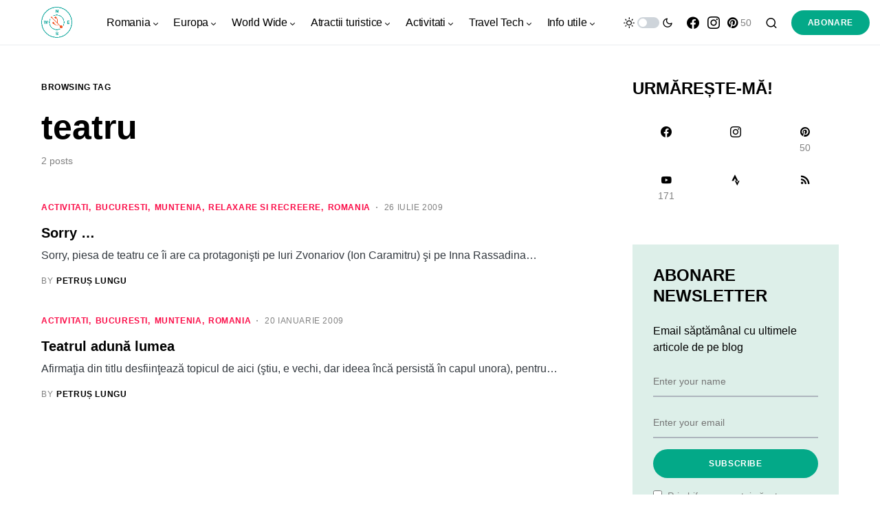

--- FILE ---
content_type: text/html; charset=UTF-8
request_url: https://calatoruldigital.ro/tag/teatru/
body_size: 18647
content:
<!doctype html>
<html dir="ltr" lang="ro-RO" prefix="og: https://ogp.me/ns#">
<head>
	<meta charset="UTF-8" />
	<meta name="viewport" content="width=device-width, initial-scale=1" />
	<link rel="profile" href="https://gmpg.org/xfn/11" />
	<title>teatru | călătorul digital</title>
	<style>img:is([sizes="auto" i], [sizes^="auto," i]) { contain-intrinsic-size: 3000px 1500px }</style>
	
		<!-- All in One SEO 4.8.7 - aioseo.com -->
	<meta name="robots" content="max-image-preview:large" />
	<meta name="google-site-verification" content="2dSVOp8hl1jrp-jrWkfil7BwktKDYXWOqHUodh3dvR4" />
	<meta name="msvalidate.01" content="B236D12E2F475EA9CA5561DDC492B8C2" />
	<meta name="p:domain_verify" content="7baa358abaae1c50eba34873c8ad85e6" />
	<meta name="keywords" content="teatrul notarra,notarra,teatru,scandal la opera,ken ludwig,petre bokor,mircea diaconu,ion grosu,visul lui liviu,luminita erga,crucea de piatra,la bloc,raluca gheorghiu,anticamera,alexandru jitea,alexandru gheorghiu,italiencele,cerasela iosifescu,victoria cocias,noro" />
	<link rel="canonical" href="https://calatoruldigital.ro/tag/teatru/" />
	<meta name="generator" content="All in One SEO (AIOSEO) 4.8.7" />

		<!-- Google tag (gtag.js) -->
<script async src="https://www.googletagmanager.com/gtag/js?id=G-RRBVM46LCT"></script>
<script>
  window.dataLayer = window.dataLayer || [];
  function gtag(){dataLayer.push(arguments);}
  gtag('js', new Date());

  gtag('config', 'G-RRBVM46LCT');
</script>
		<script type="application/ld+json" class="aioseo-schema">
			{"@context":"https:\/\/schema.org","@graph":[{"@type":"BreadcrumbList","@id":"https:\/\/calatoruldigital.ro\/tag\/teatru\/#breadcrumblist","itemListElement":[{"@type":"ListItem","@id":"https:\/\/calatoruldigital.ro#listItem","position":1,"name":"Prima pagin\u0103","item":"https:\/\/calatoruldigital.ro","nextItem":{"@type":"ListItem","@id":"https:\/\/calatoruldigital.ro\/tag\/teatru\/#listItem","name":"teatru"}},{"@type":"ListItem","@id":"https:\/\/calatoruldigital.ro\/tag\/teatru\/#listItem","position":2,"name":"teatru","previousItem":{"@type":"ListItem","@id":"https:\/\/calatoruldigital.ro#listItem","name":"Prima pagin\u0103"}}]},{"@type":"CollectionPage","@id":"https:\/\/calatoruldigital.ro\/tag\/teatru\/#collectionpage","url":"https:\/\/calatoruldigital.ro\/tag\/teatru\/","name":"teatru | c\u0103l\u0103torul digital","inLanguage":"ro-RO","isPartOf":{"@id":"https:\/\/calatoruldigital.ro\/#website"},"breadcrumb":{"@id":"https:\/\/calatoruldigital.ro\/tag\/teatru\/#breadcrumblist"}},{"@type":"Person","@id":"https:\/\/calatoruldigital.ro\/#person","name":"Petru\u0219 Lungu","image":{"@type":"ImageObject","@id":"https:\/\/calatoruldigital.ro\/tag\/teatru\/#personImage","url":"https:\/\/secure.gravatar.com\/avatar\/2eb590f47101fccb33d2f09f0d2fbec0953a4955be1231f210df2651456f3d69?s=96&d=mm&r=g","width":96,"height":96,"caption":"Petru\u0219 Lungu"},"sameAs":["https:\/\/www.facebook.com\/petrus.lungu"]},{"@type":"WebSite","@id":"https:\/\/calatoruldigital.ro\/#website","url":"https:\/\/calatoruldigital.ro\/","name":"c\u0103l\u0103torul digital","description":"timp liber, c\u0103l\u0103torii de weekend \u0219i tehnologie la purt\u0103tor","inLanguage":"ro-RO","publisher":{"@id":"https:\/\/calatoruldigital.ro\/#person"}}]}
		</script>
		<!-- All in One SEO -->

<link rel="alternate" type="application/rss+xml" title="călătorul digital &raquo; Flux" href="https://calatoruldigital.ro/feed/" />
<link rel="alternate" type="application/rss+xml" title="călătorul digital &raquo; Flux comentarii" href="https://calatoruldigital.ro/comments/feed/" />
<link rel="alternate" type="application/rss+xml" title="călătorul digital &raquo; Flux etichetă teatru" href="https://calatoruldigital.ro/tag/teatru/feed/" />
			<link rel="preload" href="https://calatoruldigital.ro/wp-content/plugins/canvas/assets/fonts/canvas-icons.woff" as="font" type="font/woff" crossorigin>
			<script>
window._wpemojiSettings = {"baseUrl":"https:\/\/s.w.org\/images\/core\/emoji\/16.0.1\/72x72\/","ext":".png","svgUrl":"https:\/\/s.w.org\/images\/core\/emoji\/16.0.1\/svg\/","svgExt":".svg","source":{"concatemoji":"https:\/\/calatoruldigital.ro\/wp-includes\/js\/wp-emoji-release.min.js?ver=6.8.3"}};
/*! This file is auto-generated */
!function(s,n){var o,i,e;function c(e){try{var t={supportTests:e,timestamp:(new Date).valueOf()};sessionStorage.setItem(o,JSON.stringify(t))}catch(e){}}function p(e,t,n){e.clearRect(0,0,e.canvas.width,e.canvas.height),e.fillText(t,0,0);var t=new Uint32Array(e.getImageData(0,0,e.canvas.width,e.canvas.height).data),a=(e.clearRect(0,0,e.canvas.width,e.canvas.height),e.fillText(n,0,0),new Uint32Array(e.getImageData(0,0,e.canvas.width,e.canvas.height).data));return t.every(function(e,t){return e===a[t]})}function u(e,t){e.clearRect(0,0,e.canvas.width,e.canvas.height),e.fillText(t,0,0);for(var n=e.getImageData(16,16,1,1),a=0;a<n.data.length;a++)if(0!==n.data[a])return!1;return!0}function f(e,t,n,a){switch(t){case"flag":return n(e,"\ud83c\udff3\ufe0f\u200d\u26a7\ufe0f","\ud83c\udff3\ufe0f\u200b\u26a7\ufe0f")?!1:!n(e,"\ud83c\udde8\ud83c\uddf6","\ud83c\udde8\u200b\ud83c\uddf6")&&!n(e,"\ud83c\udff4\udb40\udc67\udb40\udc62\udb40\udc65\udb40\udc6e\udb40\udc67\udb40\udc7f","\ud83c\udff4\u200b\udb40\udc67\u200b\udb40\udc62\u200b\udb40\udc65\u200b\udb40\udc6e\u200b\udb40\udc67\u200b\udb40\udc7f");case"emoji":return!a(e,"\ud83e\udedf")}return!1}function g(e,t,n,a){var r="undefined"!=typeof WorkerGlobalScope&&self instanceof WorkerGlobalScope?new OffscreenCanvas(300,150):s.createElement("canvas"),o=r.getContext("2d",{willReadFrequently:!0}),i=(o.textBaseline="top",o.font="600 32px Arial",{});return e.forEach(function(e){i[e]=t(o,e,n,a)}),i}function t(e){var t=s.createElement("script");t.src=e,t.defer=!0,s.head.appendChild(t)}"undefined"!=typeof Promise&&(o="wpEmojiSettingsSupports",i=["flag","emoji"],n.supports={everything:!0,everythingExceptFlag:!0},e=new Promise(function(e){s.addEventListener("DOMContentLoaded",e,{once:!0})}),new Promise(function(t){var n=function(){try{var e=JSON.parse(sessionStorage.getItem(o));if("object"==typeof e&&"number"==typeof e.timestamp&&(new Date).valueOf()<e.timestamp+604800&&"object"==typeof e.supportTests)return e.supportTests}catch(e){}return null}();if(!n){if("undefined"!=typeof Worker&&"undefined"!=typeof OffscreenCanvas&&"undefined"!=typeof URL&&URL.createObjectURL&&"undefined"!=typeof Blob)try{var e="postMessage("+g.toString()+"("+[JSON.stringify(i),f.toString(),p.toString(),u.toString()].join(",")+"));",a=new Blob([e],{type:"text/javascript"}),r=new Worker(URL.createObjectURL(a),{name:"wpTestEmojiSupports"});return void(r.onmessage=function(e){c(n=e.data),r.terminate(),t(n)})}catch(e){}c(n=g(i,f,p,u))}t(n)}).then(function(e){for(var t in e)n.supports[t]=e[t],n.supports.everything=n.supports.everything&&n.supports[t],"flag"!==t&&(n.supports.everythingExceptFlag=n.supports.everythingExceptFlag&&n.supports[t]);n.supports.everythingExceptFlag=n.supports.everythingExceptFlag&&!n.supports.flag,n.DOMReady=!1,n.readyCallback=function(){n.DOMReady=!0}}).then(function(){return e}).then(function(){var e;n.supports.everything||(n.readyCallback(),(e=n.source||{}).concatemoji?t(e.concatemoji):e.wpemoji&&e.twemoji&&(t(e.twemoji),t(e.wpemoji)))}))}((window,document),window._wpemojiSettings);
</script>
<link rel='stylesheet' id='canvas-css' href='https://calatoruldigital.ro/wp-content/plugins/canvas/assets/css/canvas.css?ver=2.5.1' media='all' />
<link rel='alternate stylesheet' id='powerkit-icons-css' href='https://calatoruldigital.ro/wp-content/plugins/powerkit/assets/fonts/powerkit-icons.woff?ver=3.0.2' as='font' type='font/wof' crossorigin />
<link rel='stylesheet' id='powerkit-css' href='https://calatoruldigital.ro/wp-content/plugins/powerkit/assets/css/powerkit.css?ver=3.0.2' media='all' />
<style id='wp-emoji-styles-inline-css'>

	img.wp-smiley, img.emoji {
		display: inline !important;
		border: none !important;
		box-shadow: none !important;
		height: 1em !important;
		width: 1em !important;
		margin: 0 0.07em !important;
		vertical-align: -0.1em !important;
		background: none !important;
		padding: 0 !important;
	}
</style>
<link rel='stylesheet' id='wp-block-library-css' href='https://calatoruldigital.ro/wp-includes/css/dist/block-library/style.min.css?ver=6.8.3' media='all' />
<style id='classic-theme-styles-inline-css'>
/*! This file is auto-generated */
.wp-block-button__link{color:#fff;background-color:#32373c;border-radius:9999px;box-shadow:none;text-decoration:none;padding:calc(.667em + 2px) calc(1.333em + 2px);font-size:1.125em}.wp-block-file__button{background:#32373c;color:#fff;text-decoration:none}
</style>
<link rel='stylesheet' id='canvas-block-alert-style-css' href='https://calatoruldigital.ro/wp-content/plugins/canvas/components/basic-elements/block-alert/block.css?ver=1750746443' media='all' />
<link rel='stylesheet' id='canvas-block-progress-style-css' href='https://calatoruldigital.ro/wp-content/plugins/canvas/components/basic-elements/block-progress/block.css?ver=1750746443' media='all' />
<link rel='stylesheet' id='canvas-block-collapsibles-style-css' href='https://calatoruldigital.ro/wp-content/plugins/canvas/components/basic-elements/block-collapsibles/block.css?ver=1750746443' media='all' />
<link rel='stylesheet' id='canvas-block-tabs-style-css' href='https://calatoruldigital.ro/wp-content/plugins/canvas/components/basic-elements/block-tabs/block.css?ver=1750746443' media='all' />
<link rel='stylesheet' id='canvas-block-section-heading-style-css' href='https://calatoruldigital.ro/wp-content/plugins/canvas/components/basic-elements/block-section-heading/block.css?ver=1750746443' media='all' />
<link rel='stylesheet' id='canvas-block-row-style-css' href='https://calatoruldigital.ro/wp-content/plugins/canvas/components/layout-blocks/block-row/block-row.css?ver=1750746443' media='all' />
<link rel='stylesheet' id='canvas-justified-gallery-block-style-css' href='https://calatoruldigital.ro/wp-content/plugins/canvas/components/justified-gallery/block/block-justified-gallery.css?ver=1750746443' media='all' />
<link rel='stylesheet' id='canvas-slider-gallery-block-style-css' href='https://calatoruldigital.ro/wp-content/plugins/canvas/components/slider-gallery/block/block-slider-gallery.css?ver=1750746443' media='all' />
<link rel='stylesheet' id='canvas-block-posts-sidebar-css' href='https://calatoruldigital.ro/wp-content/plugins/canvas/components/posts/block-posts-sidebar/block-posts-sidebar.css?ver=1750746443' media='all' />
<style id='global-styles-inline-css'>
:root{--wp--preset--aspect-ratio--square: 1;--wp--preset--aspect-ratio--4-3: 4/3;--wp--preset--aspect-ratio--3-4: 3/4;--wp--preset--aspect-ratio--3-2: 3/2;--wp--preset--aspect-ratio--2-3: 2/3;--wp--preset--aspect-ratio--16-9: 16/9;--wp--preset--aspect-ratio--9-16: 9/16;--wp--preset--color--black: #000000;--wp--preset--color--cyan-bluish-gray: #abb8c3;--wp--preset--color--white: #FFFFFF;--wp--preset--color--pale-pink: #f78da7;--wp--preset--color--vivid-red: #cf2e2e;--wp--preset--color--luminous-vivid-orange: #ff6900;--wp--preset--color--luminous-vivid-amber: #fcb900;--wp--preset--color--light-green-cyan: #7bdcb5;--wp--preset--color--vivid-green-cyan: #00d084;--wp--preset--color--pale-cyan-blue: #8ed1fc;--wp--preset--color--vivid-cyan-blue: #0693e3;--wp--preset--color--vivid-purple: #9b51e0;--wp--preset--color--blue: #59BACC;--wp--preset--color--green: #03a988;--wp--preset--color--orange: #FFBC49;--wp--preset--color--red: #fb0d48;--wp--preset--color--secondary-bg: #f8f3ee;--wp--preset--color--accent-bg: #ddefe9;--wp--preset--color--additional: #484848;--wp--preset--color--secondary: #818181;--wp--preset--color--gray-50: #f8f9fa;--wp--preset--color--gray-100: #f8f9fb;--wp--preset--color--gray-200: #e9ecef;--wp--preset--gradient--vivid-cyan-blue-to-vivid-purple: linear-gradient(135deg,rgba(6,147,227,1) 0%,rgb(155,81,224) 100%);--wp--preset--gradient--light-green-cyan-to-vivid-green-cyan: linear-gradient(135deg,rgb(122,220,180) 0%,rgb(0,208,130) 100%);--wp--preset--gradient--luminous-vivid-amber-to-luminous-vivid-orange: linear-gradient(135deg,rgba(252,185,0,1) 0%,rgba(255,105,0,1) 100%);--wp--preset--gradient--luminous-vivid-orange-to-vivid-red: linear-gradient(135deg,rgba(255,105,0,1) 0%,rgb(207,46,46) 100%);--wp--preset--gradient--very-light-gray-to-cyan-bluish-gray: linear-gradient(135deg,rgb(238,238,238) 0%,rgb(169,184,195) 100%);--wp--preset--gradient--cool-to-warm-spectrum: linear-gradient(135deg,rgb(74,234,220) 0%,rgb(151,120,209) 20%,rgb(207,42,186) 40%,rgb(238,44,130) 60%,rgb(251,105,98) 80%,rgb(254,248,76) 100%);--wp--preset--gradient--blush-light-purple: linear-gradient(135deg,rgb(255,206,236) 0%,rgb(152,150,240) 100%);--wp--preset--gradient--blush-bordeaux: linear-gradient(135deg,rgb(254,205,165) 0%,rgb(254,45,45) 50%,rgb(107,0,62) 100%);--wp--preset--gradient--luminous-dusk: linear-gradient(135deg,rgb(255,203,112) 0%,rgb(199,81,192) 50%,rgb(65,88,208) 100%);--wp--preset--gradient--pale-ocean: linear-gradient(135deg,rgb(255,245,203) 0%,rgb(182,227,212) 50%,rgb(51,167,181) 100%);--wp--preset--gradient--electric-grass: linear-gradient(135deg,rgb(202,248,128) 0%,rgb(113,206,126) 100%);--wp--preset--gradient--midnight: linear-gradient(135deg,rgb(2,3,129) 0%,rgb(40,116,252) 100%);--wp--preset--font-size--small: 13px;--wp--preset--font-size--medium: 20px;--wp--preset--font-size--large: 36px;--wp--preset--font-size--x-large: 42px;--wp--preset--spacing--20: 0.44rem;--wp--preset--spacing--30: 0.67rem;--wp--preset--spacing--40: 1rem;--wp--preset--spacing--50: 1.5rem;--wp--preset--spacing--60: 2.25rem;--wp--preset--spacing--70: 3.38rem;--wp--preset--spacing--80: 5.06rem;--wp--preset--shadow--natural: 6px 6px 9px rgba(0, 0, 0, 0.2);--wp--preset--shadow--deep: 12px 12px 50px rgba(0, 0, 0, 0.4);--wp--preset--shadow--sharp: 6px 6px 0px rgba(0, 0, 0, 0.2);--wp--preset--shadow--outlined: 6px 6px 0px -3px rgba(255, 255, 255, 1), 6px 6px rgba(0, 0, 0, 1);--wp--preset--shadow--crisp: 6px 6px 0px rgba(0, 0, 0, 1);}:where(.is-layout-flex){gap: 0.5em;}:where(.is-layout-grid){gap: 0.5em;}body .is-layout-flex{display: flex;}.is-layout-flex{flex-wrap: wrap;align-items: center;}.is-layout-flex > :is(*, div){margin: 0;}body .is-layout-grid{display: grid;}.is-layout-grid > :is(*, div){margin: 0;}:where(.wp-block-columns.is-layout-flex){gap: 2em;}:where(.wp-block-columns.is-layout-grid){gap: 2em;}:where(.wp-block-post-template.is-layout-flex){gap: 1.25em;}:where(.wp-block-post-template.is-layout-grid){gap: 1.25em;}.has-black-color{color: var(--wp--preset--color--black) !important;}.has-cyan-bluish-gray-color{color: var(--wp--preset--color--cyan-bluish-gray) !important;}.has-white-color{color: var(--wp--preset--color--white) !important;}.has-pale-pink-color{color: var(--wp--preset--color--pale-pink) !important;}.has-vivid-red-color{color: var(--wp--preset--color--vivid-red) !important;}.has-luminous-vivid-orange-color{color: var(--wp--preset--color--luminous-vivid-orange) !important;}.has-luminous-vivid-amber-color{color: var(--wp--preset--color--luminous-vivid-amber) !important;}.has-light-green-cyan-color{color: var(--wp--preset--color--light-green-cyan) !important;}.has-vivid-green-cyan-color{color: var(--wp--preset--color--vivid-green-cyan) !important;}.has-pale-cyan-blue-color{color: var(--wp--preset--color--pale-cyan-blue) !important;}.has-vivid-cyan-blue-color{color: var(--wp--preset--color--vivid-cyan-blue) !important;}.has-vivid-purple-color{color: var(--wp--preset--color--vivid-purple) !important;}.has-black-background-color{background-color: var(--wp--preset--color--black) !important;}.has-cyan-bluish-gray-background-color{background-color: var(--wp--preset--color--cyan-bluish-gray) !important;}.has-white-background-color{background-color: var(--wp--preset--color--white) !important;}.has-pale-pink-background-color{background-color: var(--wp--preset--color--pale-pink) !important;}.has-vivid-red-background-color{background-color: var(--wp--preset--color--vivid-red) !important;}.has-luminous-vivid-orange-background-color{background-color: var(--wp--preset--color--luminous-vivid-orange) !important;}.has-luminous-vivid-amber-background-color{background-color: var(--wp--preset--color--luminous-vivid-amber) !important;}.has-light-green-cyan-background-color{background-color: var(--wp--preset--color--light-green-cyan) !important;}.has-vivid-green-cyan-background-color{background-color: var(--wp--preset--color--vivid-green-cyan) !important;}.has-pale-cyan-blue-background-color{background-color: var(--wp--preset--color--pale-cyan-blue) !important;}.has-vivid-cyan-blue-background-color{background-color: var(--wp--preset--color--vivid-cyan-blue) !important;}.has-vivid-purple-background-color{background-color: var(--wp--preset--color--vivid-purple) !important;}.has-black-border-color{border-color: var(--wp--preset--color--black) !important;}.has-cyan-bluish-gray-border-color{border-color: var(--wp--preset--color--cyan-bluish-gray) !important;}.has-white-border-color{border-color: var(--wp--preset--color--white) !important;}.has-pale-pink-border-color{border-color: var(--wp--preset--color--pale-pink) !important;}.has-vivid-red-border-color{border-color: var(--wp--preset--color--vivid-red) !important;}.has-luminous-vivid-orange-border-color{border-color: var(--wp--preset--color--luminous-vivid-orange) !important;}.has-luminous-vivid-amber-border-color{border-color: var(--wp--preset--color--luminous-vivid-amber) !important;}.has-light-green-cyan-border-color{border-color: var(--wp--preset--color--light-green-cyan) !important;}.has-vivid-green-cyan-border-color{border-color: var(--wp--preset--color--vivid-green-cyan) !important;}.has-pale-cyan-blue-border-color{border-color: var(--wp--preset--color--pale-cyan-blue) !important;}.has-vivid-cyan-blue-border-color{border-color: var(--wp--preset--color--vivid-cyan-blue) !important;}.has-vivid-purple-border-color{border-color: var(--wp--preset--color--vivid-purple) !important;}.has-vivid-cyan-blue-to-vivid-purple-gradient-background{background: var(--wp--preset--gradient--vivid-cyan-blue-to-vivid-purple) !important;}.has-light-green-cyan-to-vivid-green-cyan-gradient-background{background: var(--wp--preset--gradient--light-green-cyan-to-vivid-green-cyan) !important;}.has-luminous-vivid-amber-to-luminous-vivid-orange-gradient-background{background: var(--wp--preset--gradient--luminous-vivid-amber-to-luminous-vivid-orange) !important;}.has-luminous-vivid-orange-to-vivid-red-gradient-background{background: var(--wp--preset--gradient--luminous-vivid-orange-to-vivid-red) !important;}.has-very-light-gray-to-cyan-bluish-gray-gradient-background{background: var(--wp--preset--gradient--very-light-gray-to-cyan-bluish-gray) !important;}.has-cool-to-warm-spectrum-gradient-background{background: var(--wp--preset--gradient--cool-to-warm-spectrum) !important;}.has-blush-light-purple-gradient-background{background: var(--wp--preset--gradient--blush-light-purple) !important;}.has-blush-bordeaux-gradient-background{background: var(--wp--preset--gradient--blush-bordeaux) !important;}.has-luminous-dusk-gradient-background{background: var(--wp--preset--gradient--luminous-dusk) !important;}.has-pale-ocean-gradient-background{background: var(--wp--preset--gradient--pale-ocean) !important;}.has-electric-grass-gradient-background{background: var(--wp--preset--gradient--electric-grass) !important;}.has-midnight-gradient-background{background: var(--wp--preset--gradient--midnight) !important;}.has-small-font-size{font-size: var(--wp--preset--font-size--small) !important;}.has-medium-font-size{font-size: var(--wp--preset--font-size--medium) !important;}.has-large-font-size{font-size: var(--wp--preset--font-size--large) !important;}.has-x-large-font-size{font-size: var(--wp--preset--font-size--x-large) !important;}
:where(.wp-block-post-template.is-layout-flex){gap: 1.25em;}:where(.wp-block-post-template.is-layout-grid){gap: 1.25em;}
:where(.wp-block-columns.is-layout-flex){gap: 2em;}:where(.wp-block-columns.is-layout-grid){gap: 2em;}
:root :where(.wp-block-pullquote){font-size: 1.5em;line-height: 1.6;}
</style>
<link rel='stylesheet' id='canvas-block-heading-style-css' href='https://calatoruldigital.ro/wp-content/plugins/canvas/components/content-formatting/block-heading/block.css?ver=1750746443' media='all' />
<link rel='stylesheet' id='canvas-block-list-style-css' href='https://calatoruldigital.ro/wp-content/plugins/canvas/components/content-formatting/block-list/block.css?ver=1750746443' media='all' />
<link rel='stylesheet' id='canvas-block-paragraph-style-css' href='https://calatoruldigital.ro/wp-content/plugins/canvas/components/content-formatting/block-paragraph/block.css?ver=1750746443' media='all' />
<link rel='stylesheet' id='canvas-block-separator-style-css' href='https://calatoruldigital.ro/wp-content/plugins/canvas/components/content-formatting/block-separator/block.css?ver=1750746443' media='all' />
<link rel='stylesheet' id='canvas-block-group-style-css' href='https://calatoruldigital.ro/wp-content/plugins/canvas/components/basic-elements/block-group/block.css?ver=1750746443' media='all' />
<link rel='stylesheet' id='canvas-block-cover-style-css' href='https://calatoruldigital.ro/wp-content/plugins/canvas/components/basic-elements/block-cover/block.css?ver=1750746443' media='all' />
<link rel='stylesheet' id='powerkit-author-box-css' href='https://calatoruldigital.ro/wp-content/plugins/powerkit/modules/author-box/public/css/public-powerkit-author-box.css?ver=3.0.2' media='all' />
<link rel='stylesheet' id='powerkit-basic-elements-css' href='https://calatoruldigital.ro/wp-content/plugins/powerkit/modules/basic-elements/public/css/public-powerkit-basic-elements.css?ver=3.0.2' media='screen' />
<link rel='stylesheet' id='powerkit-coming-soon-css' href='https://calatoruldigital.ro/wp-content/plugins/powerkit/modules/coming-soon/public/css/public-powerkit-coming-soon.css?ver=3.0.2' media='all' />
<link rel='stylesheet' id='powerkit-content-formatting-css' href='https://calatoruldigital.ro/wp-content/plugins/powerkit/modules/content-formatting/public/css/public-powerkit-content-formatting.css?ver=3.0.2' media='all' />
<link rel='stylesheet' id='powerkit-сontributors-css' href='https://calatoruldigital.ro/wp-content/plugins/powerkit/modules/contributors/public/css/public-powerkit-contributors.css?ver=3.0.2' media='all' />
<link rel='stylesheet' id='powerkit-facebook-css' href='https://calatoruldigital.ro/wp-content/plugins/powerkit/modules/facebook/public/css/public-powerkit-facebook.css?ver=3.0.2' media='all' />
<link rel='stylesheet' id='powerkit-featured-categories-css' href='https://calatoruldigital.ro/wp-content/plugins/powerkit/modules/featured-categories/public/css/public-powerkit-featured-categories.css?ver=3.0.2' media='all' />
<link rel='stylesheet' id='powerkit-inline-posts-css' href='https://calatoruldigital.ro/wp-content/plugins/powerkit/modules/inline-posts/public/css/public-powerkit-inline-posts.css?ver=3.0.2' media='all' />
<link rel='stylesheet' id='powerkit-instagram-css' href='https://calatoruldigital.ro/wp-content/plugins/powerkit/modules/instagram/public/css/public-powerkit-instagram.css?ver=3.0.2' media='all' />
<link rel='stylesheet' id='powerkit-justified-gallery-css' href='https://calatoruldigital.ro/wp-content/plugins/powerkit/modules/justified-gallery/public/css/public-powerkit-justified-gallery.css?ver=3.0.2' media='all' />
<link rel='stylesheet' id='glightbox-css' href='https://calatoruldigital.ro/wp-content/plugins/powerkit/modules/lightbox/public/css/glightbox.min.css?ver=3.0.2' media='all' />
<link rel='stylesheet' id='powerkit-lightbox-css' href='https://calatoruldigital.ro/wp-content/plugins/powerkit/modules/lightbox/public/css/public-powerkit-lightbox.css?ver=3.0.2' media='all' />
<link rel='stylesheet' id='powerkit-opt-in-forms-css' href='https://calatoruldigital.ro/wp-content/plugins/powerkit/modules/opt-in-forms/public/css/public-powerkit-opt-in-forms.css?ver=3.0.2' media='all' />
<link rel='stylesheet' id='powerkit-pinterest-css' href='https://calatoruldigital.ro/wp-content/plugins/powerkit/modules/pinterest/public/css/public-powerkit-pinterest.css?ver=3.0.2' media='all' />
<link rel='stylesheet' id='powerkit-widget-posts-css' href='https://calatoruldigital.ro/wp-content/plugins/powerkit/modules/posts/public/css/public-powerkit-widget-posts.css?ver=3.0.2' media='all' />
<link rel='stylesheet' id='powerkit-scroll-to-top-css' href='https://calatoruldigital.ro/wp-content/plugins/powerkit/modules/scroll-to-top/public/css/public-powerkit-scroll-to-top.css?ver=3.0.2' media='all' />
<link rel='stylesheet' id='powerkit-share-buttons-css' href='https://calatoruldigital.ro/wp-content/plugins/powerkit/modules/share-buttons/public/css/public-powerkit-share-buttons.css?ver=3.0.2' media='all' />
<link rel='stylesheet' id='powerkit-slider-gallery-css' href='https://calatoruldigital.ro/wp-content/plugins/powerkit/modules/slider-gallery/public/css/public-powerkit-slider-gallery.css?ver=3.0.2' media='all' />
<link rel='stylesheet' id='powerkit-social-links-css' href='https://calatoruldigital.ro/wp-content/plugins/powerkit/modules/social-links/public/css/public-powerkit-social-links.css?ver=3.0.2' media='all' />
<link rel='stylesheet' id='powerkit-twitter-css' href='https://calatoruldigital.ro/wp-content/plugins/powerkit/modules/twitter/public/css/public-powerkit-twitter.css?ver=3.0.2' media='all' />
<link rel='stylesheet' id='powerkit-widget-about-css' href='https://calatoruldigital.ro/wp-content/plugins/powerkit/modules/widget-about/public/css/public-powerkit-widget-about.css?ver=3.0.2' media='all' />
<link rel='stylesheet' id='csco-styles-css' href='https://calatoruldigital.ro/wp-content/themes/verta/style.css?ver=1.0.2' media='all' />
<style id='csco-styles-inline-css'>
.searchwp-live-search-no-min-chars:after { content: "Continue typing" }
</style>
<link rel='stylesheet' id='stbCoreCSS-css' href='https://calatoruldigital.ro/wp-content/plugins/wp-special-textboxes/css/stb-core.css?ver=6.2.6' media='all' />
<style id='stbCoreCSS-inline-css'>
.stb-container {border-radius: 5px;-webkit-box-shadow: 0px 0px 15px #555555;box-shadow: 0px 0px 15px #555555;margin: 10px 10px 10px 10px}.stb-container.stb-widget {margin-left: 0;margin-right: 0;box-shadow: none}.stb-container .stb-caption .stb-caption-content {font-size: 15px;font-family: Impact, Verdana, Helvetica, Arial, sans-serif}.stb-container .stb-caption .stb-tool {background-color: transparent;background-image: url([data-uri]);background-position: 50%;background-repeat: no-repeat}.stb-container .stb-content {padding: 10px;font-size: unset;font-family: unset;text-shadow: unset}.stb-container.stb-collapsed .stb-caption .stb-tool {background-image: url([data-uri])}.stb-container.stb-collapsed .stb-content {padding-bottom: 0;padding-top: 0}.stb-container.stb-no-caption, .stb-container.stb-no-caption.stb-ltr {direction: ltr}.stb-container.stb-no-caption:not(.stb-caption-box) .stb-content,.stb-container.stb-no-caption.stb-ltr:not(.stb-caption-box) .stb-content {padding: 10px 10px 10px 0}.stb-container.stb-no-caption.stb-rtl {direction: rtl}.stb-container.stb-no-caption.stb-rtl:not(.stb-caption-box) .stb-content {padding: 10px 0 10px 10px}
.stb-container.stb-style-alert {color: #;border: 1px solid #;background-image: -webkit-gradient(linear, left top, left bottom, color-stop(30%, #), color-stop(90%, #));background-image: -o-linear-gradient(top, # 30%, # 90%);background-image: linear-gradient(180deg, # 30%, # 90%);}.stb-container.stb-style-alert .stb-caption {color: #;background-image: -webkit-gradient(linear, left top, left bottom, color-stop(30%, #), color-stop(90%, #));background-image: -o-linear-gradient(top, # 30%, # 90%);background-image: linear-gradient(180deg, # 30%, # 90%);}.stb-container.stb-style-alert.stb-no-caption:not(.stb-caption-box) .stb-caption {background-image: -webkit-gradient(linear, left top, left bottom, color-stop(30%, #), color-stop(90%, #));background-image: -o-linear-gradient(top, # 30%, # 90%);background-image: linear-gradient(180deg, # 30%, # 90%);}.stb-container.stb-style-black {color: #;border: 1px solid #;background-image: -webkit-gradient(linear, left top, left bottom, color-stop(30%, #), color-stop(90%, #));background-image: -o-linear-gradient(top, # 30%, # 90%);background-image: linear-gradient(180deg, # 30%, # 90%);}.stb-container.stb-style-black .stb-caption {color: #;background-image: -webkit-gradient(linear, left top, left bottom, color-stop(30%, #), color-stop(90%, #));background-image: -o-linear-gradient(top, # 30%, # 90%);background-image: linear-gradient(180deg, # 30%, # 90%);}.stb-container.stb-style-black.stb-no-caption:not(.stb-caption-box) .stb-caption {background-image: -webkit-gradient(linear, left top, left bottom, color-stop(30%, #), color-stop(90%, #));background-image: -o-linear-gradient(top, # 30%, # 90%);background-image: linear-gradient(180deg, # 30%, # 90%);}.stb-container.stb-style-download {color: #;border: 1px solid #;background-image: -webkit-gradient(linear, left top, left bottom, color-stop(30%, #), color-stop(90%, #));background-image: -o-linear-gradient(top, # 30%, # 90%);background-image: linear-gradient(180deg, # 30%, # 90%);}.stb-container.stb-style-download .stb-caption {color: #;background-image: -webkit-gradient(linear, left top, left bottom, color-stop(30%, #), color-stop(90%, #));background-image: -o-linear-gradient(top, # 30%, # 90%);background-image: linear-gradient(180deg, # 30%, # 90%);}.stb-container.stb-style-download.stb-no-caption:not(.stb-caption-box) .stb-caption {background-image: -webkit-gradient(linear, left top, left bottom, color-stop(30%, #), color-stop(90%, #));background-image: -o-linear-gradient(top, # 30%, # 90%);background-image: linear-gradient(180deg, # 30%, # 90%);}.stb-container.stb-style-info {color: #;border: 1px solid #;background-image: -webkit-gradient(linear, left top, left bottom, color-stop(30%, #), color-stop(90%, #));background-image: -o-linear-gradient(top, # 30%, # 90%);background-image: linear-gradient(180deg, # 30%, # 90%);}.stb-container.stb-style-info .stb-caption {color: #;background-image: -webkit-gradient(linear, left top, left bottom, color-stop(30%, #), color-stop(90%, #));background-image: -o-linear-gradient(top, # 30%, # 90%);background-image: linear-gradient(180deg, # 30%, # 90%);}.stb-container.stb-style-info.stb-no-caption:not(.stb-caption-box) .stb-caption {background-image: -webkit-gradient(linear, left top, left bottom, color-stop(30%, #), color-stop(90%, #));background-image: -o-linear-gradient(top, # 30%, # 90%);background-image: linear-gradient(180deg, # 30%, # 90%);}.stb-container.stb-style-warning {color: #;border: 1px solid #;background-image: -webkit-gradient(linear, left top, left bottom, color-stop(30%, #), color-stop(90%, #));background-image: -o-linear-gradient(top, # 30%, # 90%);background-image: linear-gradient(180deg, # 30%, # 90%);}.stb-container.stb-style-warning .stb-caption {color: #;background-image: -webkit-gradient(linear, left top, left bottom, color-stop(30%, #), color-stop(90%, #));background-image: -o-linear-gradient(top, # 30%, # 90%);background-image: linear-gradient(180deg, # 30%, # 90%);}.stb-container.stb-style-warning.stb-no-caption:not(.stb-caption-box) .stb-caption {background-image: -webkit-gradient(linear, left top, left bottom, color-stop(30%, #), color-stop(90%, #));background-image: -o-linear-gradient(top, # 30%, # 90%);background-image: linear-gradient(180deg, # 30%, # 90%);}.stb-container.stb-style-grey {color: #;border: 1px solid #;background-image: -webkit-gradient(linear, left top, left bottom, color-stop(30%, #), color-stop(90%, #));background-image: -o-linear-gradient(top, # 30%, # 90%);background-image: linear-gradient(180deg, # 30%, # 90%);}.stb-container.stb-style-grey .stb-caption {color: #;background-image: -webkit-gradient(linear, left top, left bottom, color-stop(30%, #), color-stop(90%, #));background-image: -o-linear-gradient(top, # 30%, # 90%);background-image: linear-gradient(180deg, # 30%, # 90%);}.stb-container.stb-style-grey.stb-no-caption:not(.stb-caption-box) .stb-caption {background-image: -webkit-gradient(linear, left top, left bottom, color-stop(30%, #), color-stop(90%, #));background-image: -o-linear-gradient(top, # 30%, # 90%);background-image: linear-gradient(180deg, # 30%, # 90%);}.stb-container.stb-style-custom {color: #;border: 1px solid #;background-image: -webkit-gradient(linear, left top, left bottom, color-stop(30%, #), color-stop(90%, #));background-image: -o-linear-gradient(top, # 30%, # 90%);background-image: linear-gradient(180deg, # 30%, # 90%);}.stb-container.stb-style-custom .stb-caption {color: #;background-image: -webkit-gradient(linear, left top, left bottom, color-stop(30%, #), color-stop(90%, #));background-image: -o-linear-gradient(top, # 30%, # 90%);background-image: linear-gradient(180deg, # 30%, # 90%);}.stb-container.stb-style-custom.stb-no-caption:not(.stb-caption-box) .stb-caption {background-image: -webkit-gradient(linear, left top, left bottom, color-stop(30%, #), color-stop(90%, #));background-image: -o-linear-gradient(top, # 30%, # 90%);background-image: linear-gradient(180deg, # 30%, # 90%);}
</style>
<script src="https://calatoruldigital.ro/wp-includes/js/jquery/jquery.min.js?ver=3.7.1" id="jquery-core-js"></script>
<script src="https://calatoruldigital.ro/wp-includes/js/jquery/jquery-migrate.min.js?ver=3.4.1" id="jquery-migrate-js"></script>
<link rel="https://api.w.org/" href="https://calatoruldigital.ro/wp-json/" /><link rel="alternate" title="JSON" type="application/json" href="https://calatoruldigital.ro/wp-json/wp/v2/tags/362" /><link rel="EditURI" type="application/rsd+xml" title="RSD" href="https://calatoruldigital.ro/xmlrpc.php?rsd" />
<style id='csco-theme-typography'>
	:root {
		/* Base Font */
		--cs-font-base-family: -apple-system, BlinkMacSystemFont, "Segoe UI", Roboto, Oxygen-Sans, Ubuntu, Cantarell, "Helvetica Neue", sans-serif;
		--cs-font-base-size: 1rem;
		--cs-font-base-weight: 400;
		--cs-font-base-style: normal;
		--cs-font-base-letter-spacing: normal;
		--cs-font-base-line-height: 1.5;

		/* Primary Font */
		--cs-font-primary-family: -apple-system, BlinkMacSystemFont, "Segoe UI", Roboto, Oxygen-Sans, Ubuntu, Cantarell, "Helvetica Neue", sans-serif;
		--cs-font-primary-size: 0.75rem;
		--cs-font-primary-weight: 700;
		--cs-font-primary-style: normal;
		--cs-font-primary-letter-spacing: 0.05em;
		--cs-font-primary-text-transform: uppercase;

		/* Secondary Font */
		--cs-font-secondary-family: -apple-system, BlinkMacSystemFont, "Segoe UI", Roboto, Oxygen-Sans, Ubuntu, Cantarell, "Helvetica Neue", sans-serif;
		--cs-font-secondary-size: 0.875rem;
		--cs-font-secondary-weight: 400;
		--cs-font-secondary-style: normal;
		--cs-font-secondary-letter-spacing: normal;
		--cs-font-secondary-text-transform: none;

		/* Category Font */
		--cs-font-category-family: -apple-system, BlinkMacSystemFont, "Segoe UI", Roboto, Oxygen-Sans, Ubuntu, Cantarell, "Helvetica Neue", sans-serif;
		--cs-font-category-size: 0.75rem;
		--cs-font-category-weight: 700;
		--cs-font-category-style: normal;
		--cs-font-category-letter-spacing: 0.05em;
		--cs-font-category-text-transform: uppercase;

		/* Post Meta Font */
		--cs-font-post-meta-family: -apple-system, BlinkMacSystemFont, "Segoe UI", Roboto, Oxygen-Sans, Ubuntu, Cantarell, "Helvetica Neue", sans-serif;
		--cs-font-post-meta-size: 0.75rem;
		--cs-font-post-meta-weight: 400;
		--cs-font-post-meta-style: normal;
		--cs-font-post-meta-letter-spacing: 0.05em;
		--cs-font-post-meta-text-transform: uppercase;

		/* Input Font */
		--cs-font-input-family: -apple-system, BlinkMacSystemFont, "Segoe UI", Roboto, Oxygen-Sans, Ubuntu, Cantarell, "Helvetica Neue", sans-serif;
		--cs-font-input-size: 0.875rem;
		--cs-font-input-line-height: 1.625rem;
		--cs-font-input-weight: 400;
		--cs-font-input-style: normal;
		--cs-font-input-letter-spacing: normal;
		--cs-font-input-text-transform: none;

		/* Post Subbtitle */
		--cs-font-post-subtitle-family: inherit;
		--cs-font-post-subtitle-size: 1.25rem;
		--cs-font-post-subtitle-letter-spacing: normal;

		/* Post Content */
		--cs-font-post-content-family: -apple-system, BlinkMacSystemFont, "Segoe UI", Roboto, Oxygen-Sans, Ubuntu, Cantarell, "Helvetica Neue", sans-serif;
		--cs-font-post-content-size: 1rem;
		--cs-font-post-content-letter-spacing: normal;

		/* Summary */
		--cs-font-entry-summary-family: -apple-system, BlinkMacSystemFont, "Segoe UI", Roboto, Oxygen-Sans, Ubuntu, Cantarell, "Helvetica Neue", sans-serif;
		--cs-font-entry-summary-size: 1.125rem;
		--cs-font-entry-summary-letter-spacing: normal;

		/* Entry Excerpt */
		--cs-font-entry-excerpt-family: -apple-system, BlinkMacSystemFont, "Segoe UI", Roboto, Oxygen-Sans, Ubuntu, Cantarell, "Helvetica Neue", sans-serif;
		--cs-font-entry-excerpt-size: 1rem;
		--cs-font-entry-excerpt-letter-spacing: normal;

		/* Logos --------------- */

		/* Main Logo */
		--cs-font-main-logo-family: -apple-system, BlinkMacSystemFont, "Segoe UI", Roboto, Oxygen-Sans, Ubuntu, Cantarell, "Helvetica Neue", sans-serif;
		--cs-font-main-logo-size: 1.5rem;
		--cs-font-main-logo-weight: 700;
		--cs-font-main-logo-style: normal;
		--cs-font-main-logo-letter-spacing: normal;
		--cs-font-main-logo-text-transform: uppercase;

		/* Large Logo */
		--cs-font-large-logo-family: -apple-system, BlinkMacSystemFont, "Segoe UI", Roboto, Oxygen-Sans, Ubuntu, Cantarell, "Helvetica Neue", sans-serif;
		--cs-font-large-logo-size: 2rem;
		--cs-font-large-logo-weight: 700;
		--cs-font-large-logo-style: normal;
		--cs-font-large-logo-letter-spacing: normal;
		--cs-font-large-logo-text-transform: none;

		/* Footer Logo */
		--cs-font-footer-logo-family: -apple-system, BlinkMacSystemFont, "Segoe UI", Roboto, Oxygen-Sans, Ubuntu, Cantarell, "Helvetica Neue", sans-serif;
		--cs-font-footer-logo-size: 1.5rem;
		--cs-font-footer-logo-weight: 700;
		--cs-font-footer-logo-style: normal;
		--cs-font-footer-logo-letter-spacing: normal;
		--cs-font-footer-logo-text-transform: none;

		/* Headings --------------- */

		/* Headings */
		--cs-font-headings-family: -apple-system, BlinkMacSystemFont, "Segoe UI", Roboto, Oxygen-Sans, Ubuntu, Cantarell, "Helvetica Neue", sans-serif;
		--cs-font-headings-weight: 700;
		--cs-font-headings-style: normal;
		--cs-font-headings-line-height: 1.25;
		--cs-font-headings-letter-spacing: normal;
		--cs-font-headings-text-transform: none;

		/* Menu Font --------------- */

		/* Menu */
		/* Used for main top level menu elements. */
		--cs-font-menu-family: -apple-system, BlinkMacSystemFont, "Segoe UI", Roboto, Oxygen-Sans, Ubuntu, Cantarell, "Helvetica Neue", sans-serif;
		--cs-font-menu-size: 1rem;
		--cs-font-menu-weight: 500;
		--cs-font-menu-style: normal;
		--cs-font-menu-letter-spacing: -0.0125em;
		--cs-font-menu-text-transform: none;

		/* Submenu Font */
		/* Used for submenu elements. */
		--cs-font-submenu-family: -apple-system, BlinkMacSystemFont, "Segoe UI", Roboto, Oxygen-Sans, Ubuntu, Cantarell, "Helvetica Neue", sans-serif;
		--cs-font-submenu-size: 0.875rem;
		--cs-font-submenu-weight: 400;
		--cs-font-submenu-style: normal;
		--cs-font-submenu-letter-spacing: normal;
		--cs-font-submenu-text-transform: none;

		/* Section Headings --------------- */
		--cs-font-section-headings-family: -apple-system, BlinkMacSystemFont, "Segoe UI", Roboto, Oxygen-Sans, Ubuntu, Cantarell, "Helvetica Neue", sans-serif;
		--cs-font-section-headings-size: 1.5rem;
		--cs-font-section-headings-weight: 700;
		--cs-font-section-headings-style: normal;
		--cs-font-section-headings-letter-spacing: normal;
		--cs-font-section-headings-text-transform: uppercase;

		/* Footer Headings */
		--cs-font-footer-headings-family: Poppins;
		--cs-font-footer-headings-size: 1rem;
		--cs-font-footer-headings-weight: 700;
		--cs-font-footer-headings-style: normal;
		--cs-font-footer-headings-letter-spacing: normal;
		--cs-font-footer-headings-text-transform: none;

		/* Numbered Post*/
		--cs-font-numbered-post-family: -apple-system, BlinkMacSystemFont, "Segoe UI", Roboto, Oxygen-Sans, Ubuntu, Cantarell, "Helvetica Neue", sans-serif;
		--cs-font-numbered-post-weight: 700;
		--cs-font-numbered-post-style: normal;

	}

			.cs-header {
			--cs-font-section-headings-family: -apple-system, BlinkMacSystemFont, "Segoe UI", Roboto, Oxygen-Sans, Ubuntu, Cantarell, "Helvetica Neue", sans-serif;
			--cs-font-section-headings-size: 1.5rem;
			--cs-font-section-headings-weight: 700;
			--cs-font-section-headings-style: normal;
			--cs-font-section-headings-letter-spacing: ;
			--cs-font-section-headings-text-transform: none;
		}
	
	.cs-posts-area {
		--cs-post-area-content-background: transparent;
	}

		
</style>
<style>.recentcomments a{display:inline !important;padding:0 !important;margin:0 !important;}</style><link rel="icon" href="https://calatoruldigital.ro/wp-content/uploads/2019/11/cropped-logo-icon-32x32.png" sizes="32x32" />
<link rel="icon" href="https://calatoruldigital.ro/wp-content/uploads/2019/11/cropped-logo-icon-192x192.png" sizes="192x192" />
<link rel="apple-touch-icon" href="https://calatoruldigital.ro/wp-content/uploads/2019/11/cropped-logo-icon-180x180.png" />
<meta name="msapplication-TileImage" content="https://calatoruldigital.ro/wp-content/uploads/2019/11/cropped-logo-icon-270x270.png" />
<style id="kirki-inline-styles">:root, [data-site-scheme="default"]{--cs-color-site-background:#ffffff;--cs-color-header-background:#ffffff;--cs-color-submenu-background:#ffffff;--cs-color-search-background:#f8f9fa;--cs-color-footer-background:#f8f3ee;}.cs-topbar .cs-search__nav-form .cs-search__group{--cs-color-search-input-background:#ffffff;}:root, [data-scheme="default"]{--cs-color-overlay-background:rgba(0,0,0,0.25);--cs-color-secondary:#818181;--cs-palette-color-secondary:#818181;--cs-color-secondary-contrast:#000000;--cs-color-secondary-background:#f8f3ee;--cs-color-accent-background:#ddefe9;--cs-color-accent:#03a988;--cs-color-accent-contrast:#ffffff;--cs-color-menu-active:#fb0d48;--cs-color-menu-hover:#03a988;--cs-color-submenu-active:#fb0d48;--cs-color-submenu-hover:#03a988;--cs-color-button:#03a988;--cs-color-button-contrast:#ffffff;--cs-color-button-hover:#333335;--cs-color-button-hover-contrast:#ffffff;--cs-color-category:#fb0d48;--cs-color-category-hover:#000000;--cs-color-styled-category:#03a988;--cs-color-styled-category-contrast:#ffffff;--cs-color-styled-category-hover-contrast:#000000;--cs-color-category-underline:#03a988;--cs-color-post-meta:#818181;--cs-color-post-meta-link:#000000;--cs-color-post-meta-link-hover:#818181;}:root .cs-entry__post-meta .cs-meta-category a, [data-scheme="default"] .cs-entry__post-meta .cs-meta-category a{--cs-color-styled-category-hover:#03a988;}:root .cs-entry__post-meta .cs-meta-category a:hover, [data-scheme="default"] .cs-entry__post-meta .cs-meta-category a:hover{--cs-color-styled-category:#03a988;}[data-site-scheme="dark"]{--cs-color-site-background:#1c1c1c;--cs-color-header-background:#1c1c1c;--cs-color-submenu-background:#1c1c1c;--cs-color-search-background:#333333;--cs-color-footer-background:#333333;}[data-site-scheme="dark"] .cs-topbar .cs-search__nav-form .cs-search__group{--cs-color-search-input-background:#000000;}[data-scheme="dark"]{--cs-color-secondary:#858585;--cs-palette-color-secondary:#858585;--cs-color-secondary-contrast:#000000;--cs-color-secondary-background:#333333;--cs-color-accent-background:#333333;--cs-color-menu-active:#858585;--cs-color-menu-hover:#858585;--cs-color-submenu-active:#858585;--cs-color-submenu-hover:#858585;--cs-color-button:#03a988;--cs-color-button-contrast:#ffffff;--cs-color-button-hover:#272729;--cs-color-button-hover-contrast:#ffffff;--cs-color-category:#ffffff;--cs-color-category-hover:#fb0d48;--cs-color-styled-category:#03a988;--cs-color-styled-category-contrast:#ffffff;--cs-color-styled-category-hover-contrast:#000000;--cs-color-category-underline:#03a988;--cs-color-post-meta:#818181;--cs-color-post-meta-link:#ffffff;--cs-color-post-meta-link-hover:#818181;}[data-scheme="dark"] .cs-entry__post-meta .cs-meta-category a{--cs-color-styled-category-hover:#03a988;}[data-scheme="dark"] .cs-entry__post-meta .cs-meta-category a:hover{--cs-color-styled-category:#03a988;}:root{--cs-layout-elements-border-radius:0px;--cs-thumbnail-border-radius:0px;--cs-button-border-radius:50px;--cs-category-label-border-radius:5px;--cs-header-height:65px;}:root .cnvs-block-section-heading, [data-scheme="default"] .cnvs-block-section-heading, [data-scheme="dark"] [data-scheme="default"] .cnvs-block-section-heading{--cnvs-section-heading-border-color:#d5d5d5;}[data-scheme="dark"] .cnvs-block-section-heading{--cnvs-section-heading-border-color:#49494b;}:root .cs-header__widgets-column .cnvs-block-section-heading, [data-scheme="dark"] [data-scheme="default"] .cs-header__widgets-column .cnvs-block-section-heading{--cnvs-section-heading-border-color:#d5d5d5;}[data-scheme="dark"] .cs-header__widgets-column .cnvs-block-section-heading{--cnvs-section-heading-border-color:#49494b;}.cs-search__posts{--cs-thumbnail-border-radius:30px;}.cs-entry__prev-next{--cs-thumbnail-border-radius:100%!important;}/* devanagari */
@font-face {
  font-family: 'Poppins';
  font-style: normal;
  font-weight: 700;
  font-display: swap;
  src: url(https://calatoruldigital.ro/wp-content/fonts/poppins/pxiByp8kv8JHgFVrLCz7Z11lFc-K.woff2) format('woff2');
  unicode-range: U+0900-097F, U+1CD0-1CF9, U+200C-200D, U+20A8, U+20B9, U+20F0, U+25CC, U+A830-A839, U+A8E0-A8FF, U+11B00-11B09;
}
/* latin-ext */
@font-face {
  font-family: 'Poppins';
  font-style: normal;
  font-weight: 700;
  font-display: swap;
  src: url(https://calatoruldigital.ro/wp-content/fonts/poppins/pxiByp8kv8JHgFVrLCz7Z1JlFc-K.woff2) format('woff2');
  unicode-range: U+0100-02BA, U+02BD-02C5, U+02C7-02CC, U+02CE-02D7, U+02DD-02FF, U+0304, U+0308, U+0329, U+1D00-1DBF, U+1E00-1E9F, U+1EF2-1EFF, U+2020, U+20A0-20AB, U+20AD-20C0, U+2113, U+2C60-2C7F, U+A720-A7FF;
}
/* latin */
@font-face {
  font-family: 'Poppins';
  font-style: normal;
  font-weight: 700;
  font-display: swap;
  src: url(https://calatoruldigital.ro/wp-content/fonts/poppins/pxiByp8kv8JHgFVrLCz7Z1xlFQ.woff2) format('woff2');
  unicode-range: U+0000-00FF, U+0131, U+0152-0153, U+02BB-02BC, U+02C6, U+02DA, U+02DC, U+0304, U+0308, U+0329, U+2000-206F, U+20AC, U+2122, U+2191, U+2193, U+2212, U+2215, U+FEFF, U+FFFD;
}/* devanagari */
@font-face {
  font-family: 'Poppins';
  font-style: normal;
  font-weight: 700;
  font-display: swap;
  src: url(https://calatoruldigital.ro/wp-content/fonts/poppins/pxiByp8kv8JHgFVrLCz7Z11lFc-K.woff2) format('woff2');
  unicode-range: U+0900-097F, U+1CD0-1CF9, U+200C-200D, U+20A8, U+20B9, U+20F0, U+25CC, U+A830-A839, U+A8E0-A8FF, U+11B00-11B09;
}
/* latin-ext */
@font-face {
  font-family: 'Poppins';
  font-style: normal;
  font-weight: 700;
  font-display: swap;
  src: url(https://calatoruldigital.ro/wp-content/fonts/poppins/pxiByp8kv8JHgFVrLCz7Z1JlFc-K.woff2) format('woff2');
  unicode-range: U+0100-02BA, U+02BD-02C5, U+02C7-02CC, U+02CE-02D7, U+02DD-02FF, U+0304, U+0308, U+0329, U+1D00-1DBF, U+1E00-1E9F, U+1EF2-1EFF, U+2020, U+20A0-20AB, U+20AD-20C0, U+2113, U+2C60-2C7F, U+A720-A7FF;
}
/* latin */
@font-face {
  font-family: 'Poppins';
  font-style: normal;
  font-weight: 700;
  font-display: swap;
  src: url(https://calatoruldigital.ro/wp-content/fonts/poppins/pxiByp8kv8JHgFVrLCz7Z1xlFQ.woff2) format('woff2');
  unicode-range: U+0000-00FF, U+0131, U+0152-0153, U+02BB-02BC, U+02C6, U+02DA, U+02DC, U+0304, U+0308, U+0329, U+2000-206F, U+20AC, U+2122, U+2191, U+2193, U+2212, U+2215, U+FEFF, U+FFFD;
}/* devanagari */
@font-face {
  font-family: 'Poppins';
  font-style: normal;
  font-weight: 700;
  font-display: swap;
  src: url(https://calatoruldigital.ro/wp-content/fonts/poppins/pxiByp8kv8JHgFVrLCz7Z11lFc-K.woff2) format('woff2');
  unicode-range: U+0900-097F, U+1CD0-1CF9, U+200C-200D, U+20A8, U+20B9, U+20F0, U+25CC, U+A830-A839, U+A8E0-A8FF, U+11B00-11B09;
}
/* latin-ext */
@font-face {
  font-family: 'Poppins';
  font-style: normal;
  font-weight: 700;
  font-display: swap;
  src: url(https://calatoruldigital.ro/wp-content/fonts/poppins/pxiByp8kv8JHgFVrLCz7Z1JlFc-K.woff2) format('woff2');
  unicode-range: U+0100-02BA, U+02BD-02C5, U+02C7-02CC, U+02CE-02D7, U+02DD-02FF, U+0304, U+0308, U+0329, U+1D00-1DBF, U+1E00-1E9F, U+1EF2-1EFF, U+2020, U+20A0-20AB, U+20AD-20C0, U+2113, U+2C60-2C7F, U+A720-A7FF;
}
/* latin */
@font-face {
  font-family: 'Poppins';
  font-style: normal;
  font-weight: 700;
  font-display: swap;
  src: url(https://calatoruldigital.ro/wp-content/fonts/poppins/pxiByp8kv8JHgFVrLCz7Z1xlFQ.woff2) format('woff2');
  unicode-range: U+0000-00FF, U+0131, U+0152-0153, U+02BB-02BC, U+02C6, U+02DA, U+02DC, U+0304, U+0308, U+0329, U+2000-206F, U+20AC, U+2122, U+2191, U+2193, U+2212, U+2215, U+FEFF, U+FFFD;
}</style></head>

<body class="archive tag tag-teatru tag-362 wp-embed-responsive wp-theme-verta cs-page-layout-right cs-navbar-smart-enabled cs-sticky-sidebar-enabled cs-stick-last" data-scheme='default' data-site-scheme='default'>



	<div class="cs-site-overlay"></div>

	<div class="cs-offcanvas cs-form-styled-one">
		<div class="cs-offcanvas__header" data-scheme="default">
			
			<nav class="cs-offcanvas__nav">
						<div class="cs-logo">
			<a class="cs-header__logo cs-logo-default " href="https://calatoruldigital.ro/">
				<img src="https://calatoruldigital.ro/wp-content/uploads/2022/02/logo-calatoruldigital-light-header@2x.png"  alt="călătorul digital" >			</a>

									<a class="cs-header__logo cs-logo-dark " href="https://calatoruldigital.ro/">
							<img src="https://calatoruldigital.ro/wp-content/uploads/2022/02/logo-calatoruldigital-dark-header@2x.png"  alt="călătorul digital" >						</a>
							</div>
		
				<span class="cs-offcanvas__toggle" role="button"><i class="cs-icon cs-icon-x"></i></span>
			</nav>

					</div>
		<aside class="cs-offcanvas__sidebar">
			<div class="cs-offcanvas__inner cs-offcanvas__area cs-widget-area">
				<div class="widget widget_nav_menu cs-d-lg-none"><div class="menu-social-menu-container"><ul id="menu-social-menu" class="menu"><li id="menu-item-13127" class="menu-item menu-item-type-custom menu-item-object-custom menu-item-13127"><a href="https://www.facebook.com/calatoruldigital">Urmărește-mă pe Facebook</a></li>
<li id="menu-item-13128" class="menu-item menu-item-type-custom menu-item-object-custom menu-item-13128"><a href="https://twitter.com/calatorudigital">Urmărește-mă pe Twitter</a></li>
<li id="menu-item-13130" class="menu-item menu-item-type-custom menu-item-object-custom menu-item-13130"><a href="https://www.youtube.com/user/Petrvs">Urmărește-mă pe Youtube</a></li>
<li id="menu-item-13131" class="menu-item menu-item-type-custom menu-item-object-custom menu-item-13131"><a href="https://www.flickr.com/photos/gd20">Urmărește-mă pe Flickr</a></li>
<li id="menu-item-13132" class="menu-item menu-item-type-custom menu-item-object-custom menu-item-13132"><a href="https://calatoruldigital.ro/feed/">Feed RSS</a></li>
</ul></div></div>
							</div>
		</aside>
	</div>
	
<div id="page" class="cs-site">

	
	<div class="cs-site-inner">

		
		
<div class="cs-header-before"></div>

<header class="cs-header cs-header-one cs-form-styled-one" data-scheme="default">
	<div class="cs-container">
		<div class="cs-header__inner cs-header__inner-desktop">

			<div class="cs-header__col cs-col-left">
						<div class="cs-logo">
			<a class="cs-header__logo cs-logo-default " href="https://calatoruldigital.ro/">
				<img src="https://calatoruldigital.ro/wp-content/uploads/2022/02/logo-calatoruldigital-light-header@2x.png"  alt="călătorul digital" >			</a>

									<a class="cs-header__logo cs-logo-dark " href="https://calatoruldigital.ro/">
							<img src="https://calatoruldigital.ro/wp-content/uploads/2022/02/logo-calatoruldigital-dark-header@2x.png"  alt="călătorul digital" >						</a>
							</div>
		<nav class="cs-header__nav"><ul id="menu-structura-articole" class="cs-header__nav-inner"><li id="menu-item-10260" class="menu-item menu-item-type-taxonomy menu-item-object-category menu-item-has-children menu-item-10260"><a href="https://calatoruldigital.ro/category/romania/"><span>Romania</span></a>
<ul class="sub-menu" data-scheme="default">
	<li id="menu-item-11427" class="menu-item menu-item-type-taxonomy menu-item-object-category menu-item-11427"><a href="https://calatoruldigital.ro/category/romania/transilvania/">Transilvania</a></li>
	<li id="menu-item-11449" class="menu-item menu-item-type-taxonomy menu-item-object-category menu-item-11449"><a href="https://calatoruldigital.ro/category/romania/dobrogea/">Dobrogea</a></li>
	<li id="menu-item-11363" class="menu-item menu-item-type-taxonomy menu-item-object-category menu-item-11363"><a href="https://calatoruldigital.ro/category/romania/moldova/">Moldova</a></li>
	<li id="menu-item-11358" class="menu-item menu-item-type-taxonomy menu-item-object-category menu-item-11358"><a href="https://calatoruldigital.ro/category/romania/muntenia/">Muntenia</a></li>
	<li id="menu-item-11371" class="menu-item menu-item-type-taxonomy menu-item-object-category menu-item-11371"><a href="https://calatoruldigital.ro/category/romania/oltenia/">Oltenia</a></li>
	<li id="menu-item-13445" class="menu-item menu-item-type-taxonomy menu-item-object-category menu-item-13445"><a href="https://calatoruldigital.ro/category/romania/banat/">Banat</a></li>
	<li id="menu-item-13463" class="menu-item menu-item-type-taxonomy menu-item-object-category menu-item-13463"><a href="https://calatoruldigital.ro/category/romania/crisana/">Crisana</a></li>
</ul>
</li>
<li id="menu-item-9476" class="menu-item menu-item-type-taxonomy menu-item-object-category menu-item-has-children menu-item-9476"><a href="https://calatoruldigital.ro/category/europa/"><span>Europa</span></a>
<ul class="sub-menu" data-scheme="default">
	<li id="menu-item-10269" class="menu-item menu-item-type-taxonomy menu-item-object-category menu-item-10269"><a href="https://calatoruldigital.ro/category/europa/anglia/">Anglia</a></li>
	<li id="menu-item-9746" class="menu-item menu-item-type-taxonomy menu-item-object-category menu-item-9746"><a href="https://calatoruldigital.ro/category/europa/belgia/">Belgia</a></li>
	<li id="menu-item-10270" class="menu-item menu-item-type-taxonomy menu-item-object-category menu-item-10270"><a href="https://calatoruldigital.ro/category/europa/bulgaria/">Bulgaria</a></li>
	<li id="menu-item-9747" class="menu-item menu-item-type-taxonomy menu-item-object-category menu-item-9747"><a href="https://calatoruldigital.ro/category/europa/cehia/">Cehia</a></li>
	<li id="menu-item-9835" class="menu-item menu-item-type-taxonomy menu-item-object-category menu-item-9835"><a href="https://calatoruldigital.ro/category/europa/franta/">Franta</a></li>
	<li id="menu-item-18853" class="menu-item menu-item-type-taxonomy menu-item-object-category menu-item-18853"><a href="https://calatoruldigital.ro/category/europa/grecia/">Grecia</a></li>
	<li id="menu-item-9510" class="menu-item menu-item-type-taxonomy menu-item-object-category menu-item-9510"><a href="https://calatoruldigital.ro/category/europa/germania/">Germania</a></li>
	<li id="menu-item-10271" class="menu-item menu-item-type-taxonomy menu-item-object-category menu-item-10271"><a href="https://calatoruldigital.ro/category/europa/spania/">Spania</a></li>
</ul>
</li>
<li id="menu-item-9475" class="menu-item menu-item-type-taxonomy menu-item-object-category menu-item-has-children menu-item-9475"><a href="https://calatoruldigital.ro/category/world-wide/"><span>World Wide</span></a>
<ul class="sub-menu" data-scheme="default">
	<li id="menu-item-9517" class="menu-item menu-item-type-taxonomy menu-item-object-category menu-item-9517"><a href="https://calatoruldigital.ro/category/world-wide/america-de-nord/">America de Nord</a></li>
	<li id="menu-item-9522" class="menu-item menu-item-type-taxonomy menu-item-object-category menu-item-9522"><a href="https://calatoruldigital.ro/category/world-wide/america-centrala/">America Centrala</a></li>
	<li id="menu-item-9518" class="menu-item menu-item-type-taxonomy menu-item-object-category menu-item-9518"><a href="https://calatoruldigital.ro/category/world-wide/asia/">Asia</a></li>
</ul>
</li>
<li id="menu-item-11852" class="menu-item menu-item-type-taxonomy menu-item-object-category menu-item-has-children menu-item-11852"><a href="https://calatoruldigital.ro/category/obiective-turistice/"><span>Atractii turistice</span></a>
<ul class="sub-menu" data-scheme="default">
	<li id="menu-item-11857" class="menu-item menu-item-type-taxonomy menu-item-object-category menu-item-11857"><a href="https://calatoruldigital.ro/category/obiective-turistice/parcuri-naturale/">Parcuri naturale si arii protejate</a></li>
	<li id="menu-item-11856" class="menu-item menu-item-type-taxonomy menu-item-object-category menu-item-11856"><a href="https://calatoruldigital.ro/category/obiective-turistice/muzee/">Muzee si case memoriale</a></li>
	<li id="menu-item-11864" class="menu-item menu-item-type-taxonomy menu-item-object-category menu-item-11864"><a href="https://calatoruldigital.ro/category/obiective-turistice/catedrale-manastiri-biserici/">Catedrale, manastiri, biserici</a></li>
	<li id="menu-item-11867" class="menu-item menu-item-type-taxonomy menu-item-object-category menu-item-11867"><a href="https://calatoruldigital.ro/category/obiective-turistice/arhitectura-arta-urbana/">Arhitectura si arta urbana</a></li>
	<li id="menu-item-11859" class="menu-item menu-item-type-taxonomy menu-item-object-category menu-item-11859"><a href="https://calatoruldigital.ro/category/obiective-turistice/restaurante-baruri-cafenele/">Restaurante, baruri, cafenele</a></li>
	<li id="menu-item-11855" class="menu-item menu-item-type-taxonomy menu-item-object-category menu-item-11855"><a href="https://calatoruldigital.ro/category/obiective-turistice/unitati-de-cazare/">Unitati de cazare</a></li>
	<li id="menu-item-11860" class="menu-item menu-item-type-taxonomy menu-item-object-category menu-item-11860"><a href="https://calatoruldigital.ro/category/obiective-turistice/targuri-conferinte-expozitii/">Targuri, conferinte, expozitii</a></li>
	<li id="menu-item-11865" class="menu-item menu-item-type-taxonomy menu-item-object-category menu-item-11865"><a href="https://calatoruldigital.ro/category/obiective-turistice/traditii-si-obiceiuri/">Traditii si obiceiuri</a></li>
</ul>
</li>
<li id="menu-item-9477" class="menu-item menu-item-type-taxonomy menu-item-object-category menu-item-has-children menu-item-9477"><a href="https://calatoruldigital.ro/category/activitati-turism/"><span>Activitati</span></a>
<ul class="sub-menu" data-scheme="default">
	<li id="menu-item-11914" class="menu-item menu-item-type-taxonomy menu-item-object-category menu-item-11914"><a href="https://calatoruldigital.ro/category/activitati-turism/relaxare-si-recreere/">Relaxare si recreere</a></li>
	<li id="menu-item-9836" class="menu-item menu-item-type-taxonomy menu-item-object-category menu-item-9836"><a href="https://calatoruldigital.ro/category/activitati-turism/trasee-cicloturism/">Plimbări cu bicicleta</a></li>
	<li id="menu-item-9513" class="menu-item menu-item-type-taxonomy menu-item-object-category menu-item-9513"><a href="https://calatoruldigital.ro/category/activitati-turism/excursii/">Excursii</a></li>
	<li id="menu-item-9511" class="menu-item menu-item-type-taxonomy menu-item-object-category menu-item-9511"><a href="https://calatoruldigital.ro/category/activitati-turism/escapades/">Escapade</a></li>
	<li id="menu-item-9512" class="menu-item menu-item-type-taxonomy menu-item-object-category menu-item-9512"><a href="https://calatoruldigital.ro/category/activitati-turism/drumetii/">Drumetii</a></li>
	<li id="menu-item-11877" class="menu-item menu-item-type-taxonomy menu-item-object-category menu-item-11877"><a href="https://calatoruldigital.ro/category/activitati-turism/city-break/">City-break</a></li>
	<li id="menu-item-11876" class="menu-item menu-item-type-taxonomy menu-item-object-category menu-item-11876"><a href="https://calatoruldigital.ro/category/activitati-turism/tur-ghidat/">Tururi ghidate</a></li>
	<li id="menu-item-11878" class="menu-item menu-item-type-taxonomy menu-item-object-category menu-item-11878"><a href="https://calatoruldigital.ro/category/activitati-turism/sejururi/">Sejururi</a></li>
</ul>
</li>
<li id="menu-item-11840" class="menu-item menu-item-type-taxonomy menu-item-object-category menu-item-has-children menu-item-11840"><a href="https://calatoruldigital.ro/category/travel-tech/"><span>Travel Tech</span></a>
<ul class="sub-menu" data-scheme="default">
	<li id="menu-item-11846" class="menu-item menu-item-type-taxonomy menu-item-object-category menu-item-11846"><a href="https://calatoruldigital.ro/category/travel-tech/gadgets/">Gadgeturi</a></li>
	<li id="menu-item-11847" class="menu-item menu-item-type-taxonomy menu-item-object-category menu-item-11847"><a href="https://calatoruldigital.ro/category/travel-tech/aplicatii-mobile-turism-calatorii/">Aplicatii mobile</a></li>
	<li id="menu-item-11843" class="menu-item menu-item-type-taxonomy menu-item-object-category menu-item-11843"><a href="https://calatoruldigital.ro/category/travel-tech/instrumente-planificare/">Instrumente de planificare</a></li>
	<li id="menu-item-11845" class="menu-item menu-item-type-taxonomy menu-item-object-category menu-item-11845"><a href="https://calatoruldigital.ro/category/travel-tech/rezervari-online/">Rezervari online</a></li>
	<li id="menu-item-11841" class="menu-item menu-item-type-taxonomy menu-item-object-category menu-item-11841"><a href="https://calatoruldigital.ro/category/travel-tech/securitate-informatica/">Securitate</a></li>
</ul>
</li>
<li id="menu-item-15203" class="menu-item menu-item-type-taxonomy menu-item-object-category menu-item-has-children menu-item-15203"><a href="https://calatoruldigital.ro/category/informatii-utile/"><span>Info utile</span></a>
<ul class="sub-menu" data-scheme="default">
	<li id="menu-item-15205" class="menu-item menu-item-type-taxonomy menu-item-object-category menu-item-15205"><a href="https://calatoruldigital.ro/category/informatii-utile/carti-calatorie/">Carti de Calatorie</a></li>
	<li id="menu-item-15208" class="menu-item menu-item-type-taxonomy menu-item-object-category menu-item-15208"><a href="https://calatoruldigital.ro/category/informatii-utile/ghiduri-turistice/">Ghiduri Turistice</a></li>
	<li id="menu-item-15209" class="menu-item menu-item-type-taxonomy menu-item-object-category menu-item-15209"><a href="https://calatoruldigital.ro/category/informatii-utile/harti-turistice/">Harti Turistice</a></li>
	<li id="menu-item-15207" class="menu-item menu-item-type-taxonomy menu-item-object-category menu-item-15207"><a href="https://calatoruldigital.ro/category/informatii-utile/destinatii-turistice/">Destinatii</a></li>
	<li id="menu-item-15210" class="menu-item menu-item-type-taxonomy menu-item-object-category menu-item-15210"><a href="https://calatoruldigital.ro/category/informatii-utile/zboruri-de-pasageri/">Zboruri</a></li>
	<li id="menu-item-15206" class="menu-item menu-item-type-taxonomy menu-item-object-category menu-item-15206"><a href="https://calatoruldigital.ro/category/informatii-utile/curse-autocare/">Curse autocare</a></li>
	<li id="menu-item-15204" class="menu-item menu-item-type-taxonomy menu-item-object-category menu-item-15204"><a href="https://calatoruldigital.ro/category/informatii-utile/mersul-trenurilor/">Mersul trenurilor</a></li>
</ul>
</li>
</ul></nav>			</div>
			<div class="cs-header__col cs-col-right">
							<span role="button" class="cs-header__scheme-toggle cs-site-scheme-toggle">
				<i class="cs-header__scheme-toggle-icon cs-icon cs-icon-sun"></i>
				<span class="cs-header__scheme-toggle-element"></span>				<i class="cs-header__scheme-toggle-icon cs-icon cs-icon-moon"></i>
			</span>
				<div class="cs-navbar-social-links">
				<div class="pk-social-links-wrap  pk-social-links-template-nav pk-social-links-align-default pk-social-links-scheme-default pk-social-links-titles-disabled pk-social-links-counts-enabled pk-social-links-labels-disabled pk-social-links-mode-php pk-social-links-mode-rest">
		<div class="pk-social-links-items">
								<div class="pk-social-links-item pk-social-links-facebook  pk-social-links-no-count" data-id="facebook">
						<a href="https://facebook.com/calatoruldigital" class="pk-social-links-link" target="_blank" rel="nofollow noopener" aria-label="Facebook">
							<i class="pk-social-links-icon pk-icon pk-icon-facebook"></i>
							
															<span class="pk-social-links-count pk-font-secondary">0</span>
							
							
													</a>
					</div>
										<div class="pk-social-links-item pk-social-links-instagram  pk-social-links-no-count" data-id="instagram">
						<a href="https://www.instagram.com/dl.petrus.cd" class="pk-social-links-link" target="_blank" rel="nofollow noopener" aria-label="Instagram">
							<i class="pk-social-links-icon pk-icon pk-icon-instagram"></i>
							
															<span class="pk-social-links-count pk-font-secondary">0</span>
							
							
													</a>
					</div>
										<div class="pk-social-links-item pk-social-links-pinterest " data-id="pinterest">
						<a href="https://pinterest.com/calatoruldigital" class="pk-social-links-link" target="_blank" rel="nofollow noopener" aria-label="Pinterest">
							<i class="pk-social-links-icon pk-icon pk-icon-pinterest"></i>
							
															<span class="pk-social-links-count pk-font-secondary">50</span>
							
							
													</a>
					</div>
							</div>
	</div>
			</div>
				<span class="cs-header__search-toggle" role="button">
			<i class="cs-icon cs-icon-search"></i>
		</span>
					<a href="/" class="cs-header__button" target="_blank">
				Abonare			</a>
						</div>
		</div>

		
<div class="cs-header__inner cs-header__inner-mobile">
	<div class="cs-header__col cs-col-left">
						<span class="cs-header__offcanvas-toggle" role="button">
					<i class="cs-icon cs-icon-menu"></i>
				</span>
				</div>
	<div class="cs-header__col cs-col-center">
				<div class="cs-logo">
			<a class="cs-header__logo cs-logo-default " href="https://calatoruldigital.ro/">
				<img src="https://calatoruldigital.ro/wp-content/uploads/2022/02/logo-calatoruldigital-light-header@2x.png"  alt="călătorul digital" >			</a>

									<a class="cs-header__logo cs-logo-dark " href="https://calatoruldigital.ro/">
							<img src="https://calatoruldigital.ro/wp-content/uploads/2022/02/logo-calatoruldigital-dark-header@2x.png"  alt="călătorul digital" >						</a>
							</div>
			</div>
	<div class="cs-header__col cs-col-right">
					<span role="button" class="cs-header__scheme-toggle cs-site-scheme-toggle cs-header__scheme-toggle-mobile">
				<i class="cs-header__scheme-toggle-icon cs-icon cs-icon-sun"></i>
								<i class="cs-header__scheme-toggle-icon cs-icon cs-icon-moon"></i>
			</span>
						<span class="cs-header__search-toggle" role="button">
			<i class="cs-icon cs-icon-search"></i>
		</span>
			</div>
</div>
	</div>

	
<div class="cs-search" data-scheme="default">
	<div class="cs-container">
		<form role="search" method="get" class="cs-search__nav-form" action="https://calatoruldigital.ro/">
			<div class="cs-search__group">
				<button class="cs-search__submit">
					<i class="cs-icon cs-icon-search"></i>
				</button>

				<input data-swpparentel=".cs-header .cs-search-live-result" required class="cs-search__input" data-swplive="true" type="search" value="" name="s" placeholder="Introdu termenul de căutare">

				<button class="cs-search__close">
					<i class="cs-icon cs-icon-x"></i>
				</button>
			</div>
		</form>

		<div class="cs-search__content">
								<div class="cs-search__posts">
						<h5 class="cs-section-heading cnvs-block-section-heading is-style-cnvs-block-section-heading-default halignleft  "><span class="cnvs-section-title"><span>Ultimele articole:</span></span></h5>
						<div class="cs-search__posts-wrapper">
															<article class="post-20195 post type-post status-publish format-standard has-post-thumbnail category-bucuresti category-trasee-cicloturism tag-judetul-ilfov tag-padurea-baneasa tag-trasee-ciclism cs-entry cs-video-wrap">
									<div class="cs-entry__outer">
																					<div class="cs-entry__inner cs-entry__thumbnail cs-entry__overlay cs-overlay-ratio cs-ratio-square">
												<div class="cs-overlay-background cs-overlay-transparent">
													<img width="110" height="110" src="https://calatoruldigital.ro/wp-content/uploads/2025/08/20240704-trasee-oficiale-ciclism-padurea-baneasa-110x110.jpg" class="attachment-csco-small size-csco-small wp-post-image" alt="Trasee oficiale pentru biciclete in Padurea Baneasa" decoding="async" srcset="https://calatoruldigital.ro/wp-content/uploads/2025/08/20240704-trasee-oficiale-ciclism-padurea-baneasa-110x110.jpg 110w, https://calatoruldigital.ro/wp-content/uploads/2025/08/20240704-trasee-oficiale-ciclism-padurea-baneasa-150x150.jpg 150w, https://calatoruldigital.ro/wp-content/uploads/2025/08/20240704-trasee-oficiale-ciclism-padurea-baneasa-80x80.jpg 80w" sizes="(max-width: 110px) 100vw, 110px" />												</div>

												<a href="https://calatoruldigital.ro/2025/08/trasee-biciclete-padurea-baneasa/" class="cs-overlay-link"></a>
											</div>
										
										<div class="cs-entry__inner cs-entry__content">
											<h6 class="cs-entry__title"><a href="https://calatoruldigital.ro/2025/08/trasee-biciclete-padurea-baneasa/">Trasee oficiale pentru biciclete în Pădurea Băneasa</a></h6>
											<div class="cs-entry__post-meta" ><div class="cs-meta-author"><a class="cs-meta-author-inner url fn n" href="https://calatoruldigital.ro/author/petrvs/" title="View all posts by Petruș Lungu"><span class="cs-by">by</span><span class="cs-author">Petruș Lungu</span></a></div><div class="cs-meta-comments"><span class="cs-meta-icon"><i class="cs-icon cs-icon-message-square"></i></span><a href="https://calatoruldigital.ro/2025/08/trasee-biciclete-padurea-baneasa/#respond" class="comments-link" >No comments</a></div></div>										</div>
									</div>
								</article>
															<article class="post-20178 post type-post status-publish format-standard has-post-thumbnail category-gadgets tag-lada-frigorifica-camping tag-lada-frigorifica-crivit-29l tag-lada-frigorifica-electrica cs-entry cs-video-wrap">
									<div class="cs-entry__outer">
																					<div class="cs-entry__inner cs-entry__thumbnail cs-entry__overlay cs-overlay-ratio cs-ratio-square">
												<div class="cs-overlay-background cs-overlay-transparent">
													<img width="110" height="110" src="https://calatoruldigital.ro/wp-content/uploads/2025/08/20250706-Review-lada-frigorifica-Crivit-CEK-29-B5-29L-110x110.jpg" class="attachment-csco-small size-csco-small wp-post-image" alt="Review lada frigorifica Crivit CEK 29 B5 29L" decoding="async" srcset="https://calatoruldigital.ro/wp-content/uploads/2025/08/20250706-Review-lada-frigorifica-Crivit-CEK-29-B5-29L-110x110.jpg 110w, https://calatoruldigital.ro/wp-content/uploads/2025/08/20250706-Review-lada-frigorifica-Crivit-CEK-29-B5-29L-150x150.jpg 150w, https://calatoruldigital.ro/wp-content/uploads/2025/08/20250706-Review-lada-frigorifica-Crivit-CEK-29-B5-29L-80x80.jpg 80w" sizes="(max-width: 110px) 100vw, 110px" />												</div>

												<a href="https://calatoruldigital.ro/2025/08/review-lada-frigorifica-electrica-crivit-cek-29-b5-29l/" class="cs-overlay-link"></a>
											</div>
										
										<div class="cs-entry__inner cs-entry__content">
											<h6 class="cs-entry__title"><a href="https://calatoruldigital.ro/2025/08/review-lada-frigorifica-electrica-crivit-cek-29-b5-29l/">Review ladă frigorifică electrică Crivit CEK 29 B5 29L</a></h6>
											<div class="cs-entry__post-meta" ><div class="cs-meta-author"><a class="cs-meta-author-inner url fn n" href="https://calatoruldigital.ro/author/petrvs/" title="View all posts by Petruș Lungu"><span class="cs-by">by</span><span class="cs-author">Petruș Lungu</span></a></div><div class="cs-meta-comments"><span class="cs-meta-icon"><i class="cs-icon cs-icon-message-square"></i></span><a href="https://calatoruldigital.ro/2025/08/review-lada-frigorifica-electrica-crivit-cek-29-b5-29l/#respond" class="comments-link" >No comments</a></div></div>										</div>
									</div>
								</article>
															<article class="post-20175 post type-post status-publish format-standard has-post-thumbnail category-obiective-turistice category-blogging tag-litoralul-romanesc tag-marea-neagra cs-entry cs-video-wrap">
									<div class="cs-entry__outer">
																					<div class="cs-entry__inner cs-entry__thumbnail cs-entry__overlay cs-overlay-ratio cs-ratio-square">
												<div class="cs-overlay-background cs-overlay-transparent">
													<img width="110" height="110" src="https://calatoruldigital.ro/wp-content/uploads/2015/08/20250720-Plaja-Jupiter-1-110x110.jpg" class="attachment-csco-small size-csco-small wp-post-image" alt="Bate vântul pe litoralul românesc. Plaja Jupiter, Mangalia, Constanța, iulie 2025" decoding="async" srcset="https://calatoruldigital.ro/wp-content/uploads/2015/08/20250720-Plaja-Jupiter-1-110x110.jpg 110w, https://calatoruldigital.ro/wp-content/uploads/2015/08/20250720-Plaja-Jupiter-1-150x150.jpg 150w, https://calatoruldigital.ro/wp-content/uploads/2015/08/20250720-Plaja-Jupiter-1-80x80.jpg 80w" sizes="(max-width: 110px) 100vw, 110px" />												</div>

												<a href="https://calatoruldigital.ro/2025/08/bate-vantul-paguba-litoralul-romanesc/" class="cs-overlay-link"></a>
											</div>
										
										<div class="cs-entry__inner cs-entry__content">
											<h6 class="cs-entry__title"><a href="https://calatoruldigital.ro/2025/08/bate-vantul-paguba-litoralul-romanesc/">Când nu bate vântul a pagubă pe litoralul românesc, bat administratorii de plaje turiștii cu cearșafuri</a></h6>
											<div class="cs-entry__post-meta" ><div class="cs-meta-author"><a class="cs-meta-author-inner url fn n" href="https://calatoruldigital.ro/author/petrvs/" title="View all posts by Petruș Lungu"><span class="cs-by">by</span><span class="cs-author">Petruș Lungu</span></a></div><div class="cs-meta-comments"><span class="cs-meta-icon"><i class="cs-icon cs-icon-message-square"></i></span><a href="https://calatoruldigital.ro/2025/08/bate-vantul-paguba-litoralul-romanesc/#respond" class="comments-link" >No comments</a></div></div>										</div>
									</div>
								</article>
															<article class="post-20129 post type-post status-publish format-standard has-post-thumbnail category-city-break category-destinatii-turistice category-informatii-utile category-italia category-transport-calatori category-unitati-de-cazare category-venetia category-zboruri-de-pasageri tag-cazare-venetia tag-city-break-venetia-2 tag-rent-a-car tag-rent-a-car-venetia tag-shuttle-bus-treviso tag-transfer-aeroport tag-transfer-aeroport-treviso tag-transport-venetia tag-zboruri-ryanair tag-zboruri-wizz-air cs-entry cs-video-wrap">
									<div class="cs-entry__outer">
																					<div class="cs-entry__inner cs-entry__thumbnail cs-entry__overlay cs-overlay-ratio cs-ratio-square">
												<div class="cs-overlay-background cs-overlay-transparent">
													<img width="110" height="110" src="https://calatoruldigital.ro/wp-content/uploads/2025/07/20250607-vaporetto-grand-canal-info-city-break-venetia-110x110.jpg" class="attachment-csco-small size-csco-small wp-post-image" alt="Info city break Venetia, Italia" decoding="async" srcset="https://calatoruldigital.ro/wp-content/uploads/2025/07/20250607-vaporetto-grand-canal-info-city-break-venetia-110x110.jpg 110w, https://calatoruldigital.ro/wp-content/uploads/2025/07/20250607-vaporetto-grand-canal-info-city-break-venetia-150x150.jpg 150w, https://calatoruldigital.ro/wp-content/uploads/2025/07/20250607-vaporetto-grand-canal-info-city-break-venetia-80x80.jpg 80w" sizes="(max-width: 110px) 100vw, 110px" />												</div>

												<a href="https://calatoruldigital.ro/2025/07/info-city-break-venetia/" class="cs-overlay-link"></a>
											</div>
										
										<div class="cs-entry__inner cs-entry__content">
											<h6 class="cs-entry__title"><a href="https://calatoruldigital.ro/2025/07/info-city-break-venetia/">Informații utile pentru organizarea unui city-break în Veneția</a></h6>
											<div class="cs-entry__post-meta" ><div class="cs-meta-author"><a class="cs-meta-author-inner url fn n" href="https://calatoruldigital.ro/author/petrvs/" title="View all posts by Petruș Lungu"><span class="cs-by">by</span><span class="cs-author">Petruș Lungu</span></a></div><div class="cs-meta-comments"><span class="cs-meta-icon"><i class="cs-icon cs-icon-message-square"></i></span><a href="https://calatoruldigital.ro/2025/07/info-city-break-venetia/#respond" class="comments-link" >No comments</a></div></div>										</div>
									</div>
								</article>
													</div>
					</div>
					
								<div class="cs-search__tags">
						<ul>
															<li>
									<a href="https://calatoruldigital.ro/tag/zvon/" rel="tag">
										zvon									</a>
								</li>
															<li>
									<a href="https://calatoruldigital.ro/tag/zubu/" rel="tag">
										Zubu									</a>
								</li>
															<li>
									<a href="https://calatoruldigital.ro/tag/ztour/" rel="tag">
										ZTour									</a>
								</li>
															<li>
									<a href="https://calatoruldigital.ro/tag/zoo-targu-mures/" rel="tag">
										zoo Targu Mures									</a>
								</li>
															<li>
									<a href="https://calatoruldigital.ro/tag/zoo-bucuresti/" rel="tag">
										Zoo Bucuresti									</a>
								</li>
															<li>
									<a href="https://calatoruldigital.ro/tag/zoo-baneasa/" rel="tag">
										Zoo Baneasa									</a>
								</li>
															<li>
									<a href="https://calatoruldigital.ro/tag/zoo/" rel="tag">
										zoo									</a>
								</li>
															<li>
									<a href="https://calatoruldigital.ro/tag/zona-turistica-skanes/" rel="tag">
										Zona Turistica Skanes									</a>
								</li>
															<li>
									<a href="https://calatoruldigital.ro/tag/zona-siriu-nehoiu/" rel="tag">
										Zona Siriu - Nehoiu									</a>
								</li>
													</ul>
					</div>
					
			<div class="cs-search-live-result"></div>
		</div>
	</div>
</div>
</header>

		
		<main id="main" class="cs-site-primary">

			
			<div class="cs-site-content cs-sidebar-enabled cs-sidebar-right cs-metabar-disabled section-heading-default-style-1 cs-form-styled-one">

				
				<div class="cs-container">

					
					<div id="content" class="cs-main-content">

						
<div id="primary" class="cs-content-area">

	
<div class="cs-page__header ">

				<span class="cs-page__subtitle">Browsing Tag</span>
			<h1 class="cs-page__title">teatru</h1>		<div class="cs-page__archive-count">
			2 posts		</div>
		
</div>

			<div class="cs-posts-area cs-posts-area-posts">
			<div class="cs-posts-area__outer">
				<div class="cs-posts-area__main  cs-posts-area__archive cs-posts-area__list cs-posts-area__image-width-half cs-posts-area__withsidebar">
					
<article class="post-752 post type-post status-publish format-standard category-activitati-turism category-bucuresti category-muntenia category-relaxare-si-recreere category-romania tag-ion-caramitru tag-mariana-mihut tag-teatru cs-entry cs-video-wrap">
	<div class="cs-entry__outer">
		
		<div class="cs-entry__inner cs-entry__content">

			<div class="cs-entry__post-meta" ><div class="cs-meta-category"><ul class="post-categories">
	<li><a href="https://calatoruldigital.ro/category/activitati-turism/" rel="category tag">Activitati</a></li>
	<li><a href="https://calatoruldigital.ro/category/romania/muntenia/bucuresti/" rel="category tag">Bucuresti</a></li>
	<li><a href="https://calatoruldigital.ro/category/romania/muntenia/" rel="category tag">Muntenia</a></li>
	<li><a href="https://calatoruldigital.ro/category/activitati-turism/relaxare-si-recreere/" rel="category tag">Relaxare si recreere</a></li>
	<li><a href="https://calatoruldigital.ro/category/romania/" rel="category tag">Romania</a></li></ul></div><div class="cs-meta-date">26 iulie 2009</div></div>
			<h2 class="cs-entry__title"><a href="https://calatoruldigital.ro/2009/07/sorry/">Sorry &#8230;</a></h2>
													<div class="cs-entry__excerpt">
							Sorry, piesa de teatru ce îi are ca protagonişti pe Iuri Zvonariov (Ion Caramitru) şi pe Inna Rassadina&hellip;						</div>
									
			
			<div class="cs-entry__post-meta" ><div class="cs-meta-author"><a class="cs-meta-author-inner url fn n" href="https://calatoruldigital.ro/author/petrvs/" title="View all posts by Petruș Lungu"><span class="cs-by">by</span><span class="cs-author">Petruș Lungu</span></a></div></div>		</div>
	</div>
</article>

<article class="post-548 post type-post status-publish format-standard category-activitati-turism category-bucuresti category-muntenia category-romania tag-comedie tag-nottara tag-scandal-la-opera tag-teatru tag-teatrul-notara cs-entry cs-video-wrap">
	<div class="cs-entry__outer">
		
		<div class="cs-entry__inner cs-entry__content">

			<div class="cs-entry__post-meta" ><div class="cs-meta-category"><ul class="post-categories">
	<li><a href="https://calatoruldigital.ro/category/activitati-turism/" rel="category tag">Activitati</a></li>
	<li><a href="https://calatoruldigital.ro/category/romania/muntenia/bucuresti/" rel="category tag">Bucuresti</a></li>
	<li><a href="https://calatoruldigital.ro/category/romania/muntenia/" rel="category tag">Muntenia</a></li>
	<li><a href="https://calatoruldigital.ro/category/romania/" rel="category tag">Romania</a></li></ul></div><div class="cs-meta-date">20 ianuarie 2009</div></div>
			<h2 class="cs-entry__title"><a href="https://calatoruldigital.ro/2009/01/teatrul-aduna-lumea/">Teatrul adună lumea</a></h2>
													<div class="cs-entry__excerpt">
							Afirmaţia din titlu desfiinţează topicul de aici (ştiu, e vechi, dar ideea încă persistă în capul unora), pentru&hellip;						</div>
									
			
			<div class="cs-entry__post-meta" ><div class="cs-meta-author"><a class="cs-meta-author-inner url fn n" href="https://calatoruldigital.ro/author/petrvs/" title="View all posts by Petruș Lungu"><span class="cs-by">by</span><span class="cs-author">Petruș Lungu</span></a></div></div>		</div>
	</div>
</article>
				</div>
			</div>

					</div>
		
	</div>


	<aside id="secondary" class="cs-sidebar__area cs-widget-area">
		<div class="cs-sidebar__inner">
						<div class="widget powerkit_social_links_widget-2 powerkit_social_links_widget">
		<div class="widget-body">
			<h5 class="cs-section-heading cnvs-block-section-heading is-style-cnvs-block-section-heading-default halignleft  "><span class="cnvs-section-title"><span>Urmărește-mă!</span></span></h5>	<div class="pk-social-links-wrap  pk-social-links-template-columns pk-social-links-template-col-3 pk-social-links-align-default pk-social-links-scheme-light pk-social-links-titles-disabled pk-social-links-counts-enabled pk-social-links-labels-disabled pk-social-links-mode-php pk-social-links-mode-rest">
		<div class="pk-social-links-items">
								<div class="pk-social-links-item pk-social-links-facebook  pk-social-links-no-count" data-id="facebook">
						<a href="https://facebook.com/calatoruldigital" class="pk-social-links-link" target="_blank" rel="nofollow noopener" aria-label="Facebook">
							<i class="pk-social-links-icon pk-icon pk-icon-facebook"></i>
							
															<span class="pk-social-links-count pk-font-secondary">0</span>
							
							
													</a>
					</div>
										<div class="pk-social-links-item pk-social-links-instagram  pk-social-links-no-count" data-id="instagram">
						<a href="https://www.instagram.com/dl.petrus.cd" class="pk-social-links-link" target="_blank" rel="nofollow noopener" aria-label="Instagram">
							<i class="pk-social-links-icon pk-icon pk-icon-instagram"></i>
							
															<span class="pk-social-links-count pk-font-secondary">0</span>
							
							
													</a>
					</div>
										<div class="pk-social-links-item pk-social-links-pinterest " data-id="pinterest">
						<a href="https://pinterest.com/calatoruldigital" class="pk-social-links-link" target="_blank" rel="nofollow noopener" aria-label="Pinterest">
							<i class="pk-social-links-icon pk-icon pk-icon-pinterest"></i>
							
															<span class="pk-social-links-count pk-font-secondary">50</span>
							
							
													</a>
					</div>
										<div class="pk-social-links-item pk-social-links-youtube " data-id="youtube">
						<a href="https://www.youtube.com/channel/UCBHImiz0rHqOCL2WF0RQyZA" class="pk-social-links-link" target="_blank" rel="nofollow noopener" aria-label="YouTube">
							<i class="pk-social-links-icon pk-icon pk-icon-youtube"></i>
							
															<span class="pk-social-links-count pk-font-secondary">171</span>
							
							
													</a>
					</div>
										<div class="pk-social-links-item pk-social-links-strava  pk-social-links-no-count" data-id="strava">
						<a href="https://www.strava.com/athletes/13803106" class="pk-social-links-link" target="_blank" rel="nofollow noopener" aria-label="Strava">
							<i class="pk-social-links-icon pk-icon pk-icon-strava"></i>
							
															<span class="pk-social-links-count pk-font-secondary">0</span>
							
							
													</a>
					</div>
										<div class="pk-social-links-item pk-social-links-rss  pk-social-links-no-count" data-id="rss">
						<a href="https://calatoruldigital.ro/feed/" class="pk-social-links-link" target="_blank" rel="nofollow noopener" aria-label="RSS">
							<i class="pk-social-links-icon pk-icon pk-icon-rss"></i>
							
															<span class="pk-social-links-count pk-font-secondary">0</span>
							
							
													</a>
					</div>
							</div>
	</div>
			</div>

		</div><div class="widget powerkit_opt_in_subscription_widget-2 powerkit_opt_in_subscription_widget">
		<div class="widget-body">
							<div class="pk-subscribe-form-wrap pk-subscribe-form-widget pk-subscribe-with-name" data-service="mailchimp">
					
					<div class="pk-subscribe-container ">
						<div class="pk-subscribe-data">
							<h5 class="cs-section-heading cnvs-block-section-heading is-style-cnvs-block-section-heading-default halignleft  "><span class="cnvs-section-title"><span>Abonare newsletter</span></span></h5>
															<p class="pk-subscribe-message pk-font-heading">Email săptămânal cu ultimele articole de pe blog</p>
							
							<form method="post" class="subscription">
								<input type="hidden" name="service" value="mailchimp">
								<input type="hidden" name="list_id" value="9e645b66b8">

								<div class="pk-input-group">
																			<input type="text" name="USER" class="user form-control" placeholder="Enter your name">
									
									<input type="text" name="EMAIL" class="email form-control" placeholder="Enter your email">

									<button class="pk-subscribe-submit" type="submit">Subscribe</button>
								</div>

								<input type="hidden" name="_wp_http_referer" value="/tag/teatru/" />							</form>

															<div class="pk-privacy pk-color-secondary">
									<label><input name="pk-privacy" type="checkbox">Prin bifarea acestei căsuțe confirmi că ai citit și ești de acord cu termenii și condițiile de păstrare a datelor furnizate prin acest formular.</label>
								</div>
													</div>
					</div>
				</div>
						</div>
		</div><div class="widget_text widget custom_html-2 widget_custom_html"><h5 class="cs-section-heading cnvs-block-section-heading is-style-cnvs-block-section-heading-default halignleft  "><span class="cnvs-section-title"><span>PROFITĂ ACUM</span></span></h5><div class="textwidget custom-html-widget"><a href="https://www.airbnb.com/c/plungu3" target="_blank" title="Voucher reducere cazare Airbnb în valoare de 23$"><img src="https://www.calatoruldigital.ro/wp-content/uploads/2017/02/airbnb-first-use.jpg" alt="Voucher reducere cazare Airbnb în valoare de 23$"/></a><br />

<br /><a href="https://ubr.to/408qRg9" target="_blank" title="Discount de 10 lei la prima cursă Uber"><img src="https://www.calatoruldigital.ro/wp-content/uploads/2017/02/uber-first-ride.jpg" alt="Discount de 15 lei la prima cursă Uber"/></a><br />

<br /></div></div><div class="widget text-9 widget_text"><h5 class="cs-section-heading cnvs-block-section-heading is-style-cnvs-block-section-heading-default halignleft  "><span class="cnvs-section-title"><span>Hosted by</span></span></h5>			<div class="textwidget"><a href="https://hostico.ro/client/aff.php?aff=515"><img src="https://hostico.ro/banners/hostico300x250.png"alt="Găzduire Web - Hostico"/></a></div>
		</div><div class="widget recent-comments-2 widget_recent_comments"><h5 class="cs-section-heading cnvs-block-section-heading is-style-cnvs-block-section-heading-default halignleft  "><span class="cnvs-section-title"><span>Comentarii recente</span></span></h5><ul id="recentcomments"><li class="recentcomments"><span class="comment-author-link"><a href="https://alexboia.net/" class="url" rel="ugc external nofollow">Alex</a></span> la <a href="https://calatoruldigital.ro/2025/02/planificare-calatorie-harta-trenul-meu/comment-page-1/#comment-196382">Dă un impuls planificării călătoriei cu trenul cu harta Trenul Meu</a></li><li class="recentcomments"><span class="comment-author-link"><a href="https://calatoruldigital.ro" class="url" rel="ugc">Petruș Lungu</a></span> la <a href="https://calatoruldigital.ro/2022/06/compensatii-zboruri-charter-intarziate-anulate/comment-page-1/#comment-196003">Compensații pentru zboruri charter întârziate sau anulate</a></li><li class="recentcomments"><span class="comment-author-link">BlueA</span> la <a href="https://calatoruldigital.ro/2022/06/compensatii-zboruri-charter-intarziate-anulate/comment-page-1/#comment-195642">Compensații pentru zboruri charter întârziate sau anulate</a></li><li class="recentcomments"><span class="comment-author-link"><a href="https://calatoruldigital.ro" class="url" rel="ugc">Petruș Lungu</a></span> la <a href="https://calatoruldigital.ro/2023/04/review-devron-riddle-m3-7/comment-page-1/#comment-194120">Adevărul despre Devron Riddle este că &#8230;</a></li><li class="recentcomments"><span class="comment-author-link">Cosmin Panzariuc</span> la <a href="https://calatoruldigital.ro/2023/04/review-devron-riddle-m3-7/comment-page-1/#comment-194008">Adevărul despre Devron Riddle este că &#8230;</a></li><li class="recentcomments"><span class="comment-author-link">Iliescu Cremona</span> la <a href="https://calatoruldigital.ro/2007/03/iezer-papusa/comment-page-1/#comment-190563">Iezer, papusa!</a></li></ul></div>					</div>
	</aside>
	
							
						</div>

						
					</div>

					
				</div>

				
			</main>

		
		
<footer class="cs-footer cs-footer-six cs-form-styled-one" data-scheme="default">
				<div class="cs-site-subscribe ">
				<div class="cs-container">
					
		<div class="cs-site-subscribe__form">
							<div class="cs-site-subscribe__info">
											<span class="h5 cs-site-subscribe__title">
							Abonare newsletter						</span>
					
											<span class="cs-site-subscribe__info-text">Fii la curent cu ultimele articole publicate pe blog</span>
									</div>
			
							<div class="pk-subscribe-form-wrap pk-subscribe-form-block pk-subscribe-with-name" data-service="mailchimp">
					
					<div class="pk-subscribe-container ">
						<div class="pk-subscribe-data">
							
							
							<form method="post" class="subscription">
								<input type="hidden" name="service" value="mailchimp">
								<input type="hidden" name="list_id" value="9e645b66b8">

								<div class="pk-input-group">
																			<input type="text" name="USER" class="user form-control" placeholder="Enter your name">
									
									<input type="text" name="EMAIL" class="email form-control" placeholder="Enter your email">

									<button class="pk-subscribe-submit" type="submit">Subscribe</button>
								</div>

								<input type="hidden" name="_wp_http_referer" value="/tag/teatru/" />							</form>

															<div class="pk-privacy pk-color-secondary">
									<label><input name="pk-privacy" type="checkbox">Prin bifarea acestei căsuțe confirmi că ai citit și ești de acord cu termenii și condițiile de păstrare a datelor furnizate prin acest formular.</label>
								</div>
													</div>
					</div>
				</div>
						</div>

						</div>
			</div>
			
	<div class="cs-container">
					<div class="cs-footer__item cs-footer__item-top">
									<div class="cs-footer__col cs-col-left">
						<ul id="menu-despre-blog" class="cs-footer__nav cs-nav-columns"><li id="menu-item-9415" class="menu-item menu-item-type-post_type menu-item-object-page menu-item-9415"><a href="https://calatoruldigital.ro/despre-blog/">Despre blog</a></li>
<li id="menu-item-9414" class="menu-item menu-item-type-post_type menu-item-object-page menu-item-9414"><a href="https://calatoruldigital.ro/despre-autor/">Despre autor</a></li>
<li id="menu-item-9416" class="menu-item menu-item-type-post_type menu-item-object-page menu-item-9416"><a href="https://calatoruldigital.ro/neticheta/">Netichetă</a></li>
<li id="menu-item-11061" class="menu-item menu-item-type-post_type menu-item-object-page menu-item-11061"><a href="https://calatoruldigital.ro/gadgeturile-calatorului/">Gadgeturile calatorului</a></li>
</ul>					</div>
				
							</div>
		
		<div class="cs-footer__item cs-footer__item-bottom">
			<div class="cs-footer__col cs-col-left">
						<div class="cs-logo">
			<a class="cs-footer__logo cs-logo-default" href="https://calatoruldigital.ro/">
				<img src="https://calatoruldigital.ro/wp-content/uploads/2022/02/logo-calatoruldigital-footer@2x.png"  alt="călătorul digital" >			</a>

									<a class="cs-footer__logo cs-logo-dark" href="https://calatoruldigital.ro/">
							<img src="https://calatoruldigital.ro/wp-content/uploads/2022/02/logo-calatoruldigital-dark-footer@2x.png"  alt="călătorul digital" >						</a>
							</div>
					</div>
			<div class="cs-footer__col cs-col-right">
							<div class="cs-footer__copyright">
				2005 - 2022 © Toate drepturile rezervate |  Petruș Lungu @ calatoruldigital.ro | Designed &amp; Developed by <a href="https://codesupply.co">Code Supply Co.</a>			</div>
						</div>
		</div>

	</div>
</footer>

		
	</div>

	
</div>


<script type="speculationrules">
{"prefetch":[{"source":"document","where":{"and":[{"href_matches":"\/*"},{"not":{"href_matches":["\/wp-*.php","\/wp-admin\/*","\/wp-content\/uploads\/*","\/wp-content\/*","\/wp-content\/plugins\/*","\/wp-content\/themes\/verta\/*","\/*\\?(.+)"]}},{"not":{"selector_matches":"a[rel~=\"nofollow\"]"}},{"not":{"selector_matches":".no-prefetch, .no-prefetch a"}}]},"eagerness":"conservative"}]}
</script>
			<a href="#top" class="pk-scroll-to-top">
				<i class="pk-icon pk-icon-up"></i>
			</a>
		

<!--  Blogul foloseşte RO-SLUGS - http://www.zoso.ro/ro-slugs-plugin/  -->

		<div id="fb-root"></div>
		<script async defer crossorigin="anonymous" src="https://connect.facebook.net/ro_RO/sdk.js#xfbml=1&version=v17.0&appId=&autoLogAppEvents=1" nonce="Ci8te34e"></script>
	<script src="https://calatoruldigital.ro/wp-content/plugins/canvas/components/basic-elements/block-alert/public-block-alert.js?ver=2.5.1" id="canvas-block-alert-script-js"></script>
<script src="https://calatoruldigital.ro/wp-content/plugins/canvas/components/basic-elements/block-collapsibles/public-block-collapsibles.js?ver=2.5.1" id="canvas-block-collapsibles-script-js"></script>
<script src="https://calatoruldigital.ro/wp-content/plugins/canvas/components/basic-elements/block-tabs/public-block-tabs.js?ver=2.5.1" id="canvas-block-tabs-script-js"></script>
<script src="https://calatoruldigital.ro/wp-content/plugins/canvas/components/justified-gallery/block/jquery.justifiedGallery.min.js?ver=2.5.1" id="justifiedgallery-js"></script>
<script id="canvas-justified-gallery-js-extra">
var canvasJG = {"rtl":""};
</script>
<script src="https://calatoruldigital.ro/wp-content/plugins/canvas/components/justified-gallery/block/public-block-justified-gallery.js?ver=2.5.1" id="canvas-justified-gallery-js"></script>
<script src="https://calatoruldigital.ro/wp-includes/js/imagesloaded.min.js?ver=5.0.0" id="imagesloaded-js"></script>
<script src="https://calatoruldigital.ro/wp-content/plugins/canvas/components/slider-gallery/block/flickity.pkgd.min.js?ver=2.5.1" id="flickity-js"></script>
<script id="canvas-slider-gallery-js-extra">
var canvas_sg_flickity = {"page_info_sep":" of "};
</script>
<script src="https://calatoruldigital.ro/wp-content/plugins/canvas/components/slider-gallery/block/public-block-slider-gallery.js?ver=2.5.1" id="canvas-slider-gallery-js"></script>
<script src="https://calatoruldigital.ro/wp-content/plugins/powerkit/modules/basic-elements/public/js/public-powerkit-basic-elements.js?ver=4.0.0" id="powerkit-basic-elements-js"></script>
<script id="powerkit-justified-gallery-js-extra">
var powerkitJG = {"rtl":""};
</script>
<script src="https://calatoruldigital.ro/wp-content/plugins/powerkit/modules/justified-gallery/public/js/public-powerkit-justified-gallery.js?ver=3.0.2" id="powerkit-justified-gallery-js"></script>
<script src="https://calatoruldigital.ro/wp-content/plugins/powerkit/modules/lightbox/public/js/glightbox.min.js?ver=3.0.2" id="glightbox-js"></script>
<script id="powerkit-lightbox-js-extra">
var powerkit_lightbox_localize = {"text_previous":"Previous","text_next":"Next","text_close":"Close","text_loading":"Loading","text_counter":"of","single_image_selectors":".entry-content img","gallery_selectors":".wp-block-gallery,.gallery","exclude_selectors":"","zoom_icon":"1"};
</script>
<script src="https://calatoruldigital.ro/wp-content/plugins/powerkit/modules/lightbox/public/js/public-powerkit-lightbox.js?ver=3.0.2" id="powerkit-lightbox-js"></script>
<script id="powerkit-opt-in-forms-js-extra">
var opt_in = {"ajax_url":"https:\/\/calatoruldigital.ro\/wp-admin\/admin-ajax.php","warning_privacy":"Please confirm that you agree with our policies.","is_admin":"","server_error":"Server error occurred. Please try again later."};
</script>
<script src="https://calatoruldigital.ro/wp-content/plugins/powerkit/modules/opt-in-forms/public/js/public-powerkit-opt-in-forms.js?ver=3.0.2" id="powerkit-opt-in-forms-js"></script>
<script async="async" defer="defer" src="//assets.pinterest.com/js/pinit.js?ver=6.8.3" id="powerkit-pinterest-js"></script>
<script id="powerkit-pin-it-js-extra">
var powerkit_pinit_localize = {"image_selectors":".entry-content img","exclude_selectors":".cnvs-block-row,.cnvs-block-section,.cnvs-block-posts .entry-thumbnail,.cnvs-post-thumbnail,.pk-block-author,.pk-featured-categories img,.pk-inline-posts-container img,.pk-instagram-image,.pk-subscribe-image,.wp-block-cover,.pk-block-posts,.cs-posts-area__main,.cs-entry,.pk-widget-author img","only_hover":"1"};
</script>
<script src="https://calatoruldigital.ro/wp-content/plugins/powerkit/modules/pinterest/public/js/public-powerkit-pin-it.js?ver=3.0.2" id="powerkit-pin-it-js"></script>
<script src="https://calatoruldigital.ro/wp-content/plugins/powerkit/modules/scroll-to-top/public/js/public-powerkit-scroll-to-top.js?ver=3.0.2" id="powerkit-scroll-to-top-js"></script>
<script src="https://calatoruldigital.ro/wp-content/plugins/powerkit/modules/share-buttons/public/js/public-powerkit-share-buttons.js?ver=3.0.2" id="powerkit-share-buttons-js"></script>
<script id="powerkit-slider-gallery-js-extra">
var powerkit_sg_flickity = {"page_info_sep":" of "};
</script>
<script src="https://calatoruldigital.ro/wp-content/plugins/powerkit/modules/slider-gallery/public/js/public-powerkit-slider-gallery.js?ver=3.0.2" id="powerkit-slider-gallery-js"></script>
<script id="csco-scripts-js-extra">
var csLocalize = {"siteSchemeMode":"system","siteSchemeToogle":"1"};
var csco_mega_menu = {"rest_url":"https:\/\/calatoruldigital.ro\/wp-json\/csco\/v1\/menu-posts"};
</script>
<script src="https://calatoruldigital.ro/wp-content/themes/verta/assets/js/scripts.js?ver=1.0.2" id="csco-scripts-js"></script>
<script id="stbClient-js-extra">
var stbUserOptions = {"restData":{"root":"https:\/\/calatoruldigital.ro\/wp-json\/","nonce":"4d5e0cb2a5"}};
</script>
<script src="https://calatoruldigital.ro/wp-content/plugins/wp-special-textboxes/js/client.js?ver=6.2.6" id="stbClient-js"></script>
	<script type="text/javascript">
		"use strict";

		(function($) {

			$( window ).on( 'load', function() {

				// Get all links.
				var powerkitSLinksIds = [];

				var powerkitSLinksRestBox = $( '.pk-social-links-mode-rest' );

				// Generate links Ids.
				$( powerkitSLinksRestBox ).each( function( index, wrap ) {

					if ( ! $( wrap ).hasClass( 'pk-social-links-counts-disabled' ) ) {

						$( wrap ).find( '.pk-social-links-item' ).each( function() {
							if ( $( this ).attr( 'data-id' ).length > 0 ) {
								powerkitSLinksIds.push( $( this ).attr( 'data-id' ) );
							}
						});
					}
				});

				// Generate links data.
				var powerkitSLinksData = {};

				if( powerkitSLinksIds.length > 0 ) {
					powerkitSLinksData = { 'ids' : powerkitSLinksIds.join() };
				}

				// Check data.
				if ( ! Object.entries( powerkitSLinksData ).length ) {
					return;
				}

				// Get results by REST API.
				$.ajax({
					type: 'GET',
					url: 'https://calatoruldigital.ro/wp-json/social-counts/v1/get-counts',
					data: powerkitSLinksData,
					beforeSend: function(){

						// Add Loading Class.
						powerkitSLinksRestBox.addClass( 'pk-social-links-loading' );
					},
					success: function( response ) {

						if ( ! $.isEmptyObject( response ) && ! response.hasOwnProperty( 'code' ) ) {

							// SLinks loop.
							$.each( response, function( index, data ) {

								// Find Bsa Item.
								var powerkitSLinksItem = powerkitSLinksRestBox.find( '.pk-social-links-item[data-id="' + index + '"]');

								// Set Class.
								if ( data.hasOwnProperty( 'class' ) ) {
									powerkitSLinksItem.addClass( data.class );
								}

								// Set Count.
								if ( data.hasOwnProperty( 'result' ) && data.result !== null && data.result.hasOwnProperty( 'count' ) ) {

									if ( data.result.count ) {
										// Class Item.
										powerkitSLinksItem.removeClass( 'pk-social-links-no-count' ).addClass( 'pk-social-links-item-count' );

										// Count item.
										powerkitSLinksItem.find( '.pk-social-links-count' ).not( '.pk-tippy' ).html( data.result.count );
									}
								} else {
									powerkitSLinksItem.addClass( 'pk-social-links-no-count' );
								}

							});
						}

						// Remove Loading Class.
						powerkitSLinksRestBox.removeClass( 'pk-social-links-loading' );
					},
					error: function() {

						// Remove Loading Class.
						powerkitSLinksRestBox.removeClass( 'pk-social-links-loading' );
					}
				});
			});

		})(jQuery);
	</script>
	
</body>
</html>
